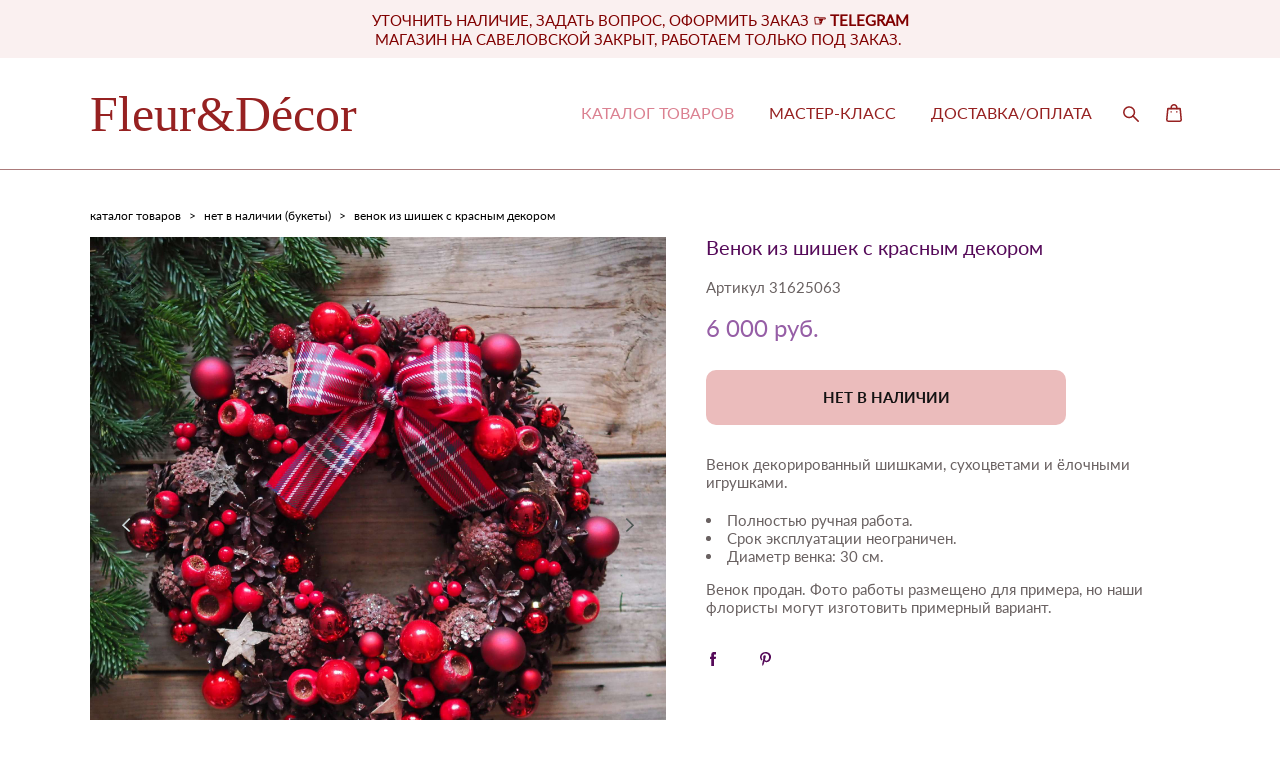

--- FILE ---
content_type: text/html; charset=UTF-8
request_url: https://lafleurdecor.ru/catalog-tovarov/venok-iz-shishek-s-krasnym-dekorom
body_size: 18909
content:
<!-- Vigbo-cms //cdn-st3.vigbo.com/u11902/14894/ gusto -->
<!DOCTYPE html>
<html lang="ru">
<head>
    <script>var _createCookie=function(e,o,t){var i,n="";t&&((i=new Date).setTime(i.getTime()+864e5*t),n="; expires="+i.toGMTString()),document.cookie=e+"="+o+n+"; path=/"};function getCookie(e){e=document.cookie.match(new RegExp("(?:^|; )"+e.replace(/([\.$?*|{}\(\)\[\]\\\/\+^])/g,"\\$1")+"=([^;]*)"));return e?decodeURIComponent(e[1]):void 0}"bot"==getCookie("_gphw_mode")&&_createCookie("_gphw_mode","humen",0);</script>
    <meta charset="utf-8">
<title>Рождественский венок из шишек</title>
<meta name="keywords" content="Венок из шишек, новогоодний венок из шишек, венок новогодний с шишками, lafleurdecor.ru" />
<meta name="description" content="Интернет-магазин цветов на Савеловской с доставкой по Москве от 2 часов. На сайте размещена большая коллекция новогоднего декора, заглядывай на сайт lafleurdecor.ru" />
    <meta property="og:title" content="Рождественский венок из шишек" />
    <meta property="og:description" content="Интернет-магазин цветов на Савеловской с доставкой по Москве от 2 часов. На сайте размещена большая коллекция новогоднего декора, заглядывай на сайт lafleurdecor.ru" />
    <meta property="og:url" content="https://lafleurdecor.ru/catalog-tovarov/venok-iz-shishek-s-krasnym-dekorom" />
    <meta property="og:type" content="website" />
        <meta property="og:image" content="//cdn-sh1.vigbo.com/shops/8721/products/20949878/images/3-6a9ff8d51ed4e56146bfc191a399faf6.JPG" />
        <meta property="og:image" content="//cdn-sh1.vigbo.com/shops/8721/products/20949878/images/3-ae2fe1cf06d53c32cfe020ef6c8d495c.JPG" />

<meta name="viewport" content="width=device-width, initial-scale=1">


	<link rel="shortcut icon" href="//cdn-st3.vigbo.com/u11902/14894/favicon.ico" type="image/x-icon" />

<!-- Blog RSS -->

<!-- Preset CSS -->
    <script>window.use_preset = false;</script>

<script>
    window.cdn_paths = {};
    window.cdn_paths.modules = '//cdn-s.vigbo.com/cms/kevin2/site/' + 'dev/scripts/site/';
    window.cdn_paths.site_scripts = '//cdn-s.vigbo.com/cms/kevin2/site/' + 'dev/scripts/';
</script>
    <link href="https://fonts.googleapis.com/css?family=Abel|Alegreya:400,400i,700,700i,800,800i,900,900i|Alex+Brush|Amatic+SC:400,700|Andika|Anonymous+Pro:400i,700i|Anton|Arimo:400,400i,700,700i|Arsenal:400,400i,700,700i|Asap:400,400i,500,500i,600,600i,700,700i|Bad+Script|Baumans|Bitter:100,100i,200,200i,300,300i,400i,500,500i,600,600i,700i,800,800i,900,900i|Brygada+1918:400,700,400i,700i|Cactus+Classical+Serif|Carlito:400,700,400i,700i|Chocolate+Classical+Sans|Comfortaa:300,400,500,600,700|Commissioner:100,200,300,400,500,600,700,800,900|Cormorant:300i,400i,500,500i,600,600i,700i|Cormorant+Garamond:300i,400i,500,500i,600,600i,700i|Cormorant+Infant:300i,400i,500,500i,600,600i,700i|Cousine:400,400i,700,700i|Crafty+Girls|Cuprum:400,400i,700,700i|Days+One|Dela+Gothic+One|Delius+Unicase:400,700|Didact+Gothic|Dosis|EB+Garamond:400i,500,500i,600,600i,700i,800,800i|Euphoria+Script|Exo|Exo+2:100,100i,200,200i,300i,400i,500,500i,600,600i,700i,800,800i,900,900i|Federo|Fira+Code:300,500,600|Fira+Sans:100,100i,200,200i,300i,400i,500,500i,600,600i,700i,800,800i,900,900i|Fira+Sans+Condensed:100,100i,200,200i,300i,400i,500,500i,600,600i,700i,800,800i,900,900i|Forum|Gentium+Book+Plus:400,700,400i,700i|Gentium+Plus:400,700,400i,700i|Geologica:100,200,300,400,500,600,700,800,900|Glegoo:400,700|Golos+Text:400,500,600,700,800,900|Gudea:400,400i,700|Handlee|IBM+Plex+Mono:100,100i,200,200i,300i,400i,500,500i,600,600i,700i|IBM+Plex+Sans:100,100i,200,200i,300i,400i,500,500i,600,600i,700i|IBM+Plex+Serif:100,100i,200,200i,300,300i,400,400i,500,500i,600,600i,700,700i|Inter:100,200,300,400,500,600,700,800,900|Inter+Tight:100,200,300,400,500,600,700,800,900,100i,200i,300i,400i,500i,600i,700i,800i,900i|Istok+Web:400,400i,700,700i|JetBrains+Mono:100,100i,200,200i,300,300i,400,400i,500,500i,600,600i,700,700i,800,800i|Jost:100,100i,200,200i,300,300i,400,400i,500,500i,600,600i,700,700i,800,800i,900,900i|Jura:400,300,500,600,700|Kelly+Slab|Kranky|Krona+One|Leckerli+One|Ledger|Liter|Lobster|Lora:400,400i,700,700i,500,500i,600,600i|Lunasima:400,700|Manrope:200,300,400,500,600,700,800|Marck+Script|Marko+One|Marmelad|Merienda+One|Merriweather:300i,400i,700i,900,900i|Moderustic:300,400,500,600,700,800|Montserrat:300i,400i,500,500i,600,600i,700i,800,800i,900,900i|Montserrat+Alternates:100,100i,200,200i,300,300i,400,400i,500,500i,600,600i,700,700i,800,800i,900,900i|Mulish:200,300,400,500,600,700,800,900,200i,300i,400i,500i,600i,700i,800i,900i|Neucha|Noticia+Text:400,400i,700,700i|Noto+Sans:400,400i,700,700i|Noto+Sans+Mono:100,200,300,400,500,600,700,800,900|Noto+Serif:400,400i,700,700i|Noto+Serif+Display:100,200,300,400,500,600,700,800,900,100i,200i,300i,400i,500i,600i,700i,800i,900i|Nova+Flat|Nova+Oval|Nova+Round|Nova+Slim|Nunito:400,200,200i,300,300i,400i,600,600i,700,700i,800,800i,900,900i|Old+Standard+TT:400i|Open+Sans:300i,400i,600,600i,700i,800,800i|Open+Sans+Condensed:300,300i,700|Oranienbaum|Original+Surfer|Oswald:200,500,600|Oxygen:300|Pacifico|Philosopher:400,400i,700,700i|Piazzolla:100,200,300,400,500,600,700,800,900,100i,200i,300i,400i,500i,600i,700i,800i,900i|Play:400,700|Playfair+Display:400,700,400i,500,500i,600,600i,700i,800,800i,900,900i|Playfair+Display+SC|Poiret+One|Press+Start+2P|Prosto+One|PT+Mono|PT+Sans:400i,700i|PT+Sans+Caption:400,700|PT+Sans+Narrow:400,700|PT+Serif:400i,700i|PT+Serif+Caption:400,400i|Quicksand|Raleway:100,100i,300i,400i,500,500i,600,600i,700i,800,800i,900,900i|Roboto:100,100i,300i,400i,500,500i,700i,900,900i|Roboto+Condensed:300i,400i,700i|Roboto+Mono:100,100i,200,200i,300,300i,400,400i,500,500i,600,600i,700,700i|Roboto+Slab:100,200,500,600,800,900|Rochester|Rokkitt:400,100,300,500,600,700,800,900|Rubik:300i,400i,500,500i,600,600i,700i,800,800i,900,900i|Ruslan+Display|Russo+One|Salsa|Satisfy|Scada:400,400i,700,700i|Snippet|Sofia|Source+Code+Pro:200,300,400,500,600,700,900|Source+Sans+Pro:200,300,400,600,700,900|Source+Serif+Pro:200,200i,300,300i,400,400i,600,600i,700,700i,900,900i|Spectral:200,200i,300,300i,400,400i,500,500i,600,600i,700,700i,800,800i|Stint+Ultra+Expanded|STIX+Two+Text:400,700,400i,700i|Syncopate|Tenor+Sans|Tinos:400,400i,700,700i|Trochut|Ubuntu:300i,400i,500,500i,700i|Ubuntu+Condensed|Ubuntu+Mono:400,400i,700,700i|Unbounded:200,300,400,500,600,700,800,900|Underdog|Unkempt:400,700|Voces|Wix+Madefor+Display:400,500,600,700,800|Wix+Madefor+Text:400,500,600,700,800,400i,500i,600i,700i,800i|Yeseva+One|Ysabeau:100,200,300,400,500,600,700,800,900,100i,200i,300i,400i,500i,600i,700i,800i,900i|Ysabeau+Infant:100,200,300,400,500,600,700,800,900,100i,200i,300i,400i,500i,600i,700i,800i,900i|Ysabeau+Office:100,200,300,400,500,600,700,800,900,100i,200i,300i,400i,500i,600i,700i,800i,900i|Ysabeau+SC:100,200,300,400,500,600,700,800,900|Zen+Old+Mincho&display=swap&subset=cyrillic" rel="stylesheet">
    <!-- Preconnect resource -->
    <link rel="preconnect" href="https://lafleurdecor.ru/">
    <link rel="preconnect" href="//cdn-s.vigbo.com/cms/kevin2/site/">
    <link rel="preconnect" href="//cdn-sh.vigbo.com">

    <!-- Preload JS -->
    <link rel="preload" as="script" href="//cdn-s.vigbo.com/cms/kevin2/site/dev/scripts/vendor/jquery-3.3.1.min.js?ver=TMEOSz">
    <link rel="preload" as="script" href="//cdn-s.vigbo.com/cms/kevin2/site/prod/js/site.js?ver=TMEOSz">

            <!-- React Preload JS -->
        <link rel="preload" as="script" href="//cdn-s.vigbo.com/cms/kevin2/site/prod/js/runtime-main.js?ver=TMEOSz">
        <link rel="preload" as="script" href="//cdn-s.vigbo.com/cms/kevin2/site/prod/js/main.chunk.js?ver=TMEOSz">
    
    <!-- CORE CSS -->
    
        <!-- SHOP CSS -->
    <link rel="preload" as="style" onload="this.onload=null;this.rel='stylesheet'" href="//cdn-sh.vigbo.com/vigbo-cms/styles/prod/build_shop_front.css?v=o4RpKw">
    <noscript>
        <link rel="stylesheet" type="text/css" href="//cdn-sh.vigbo.com/vigbo-cms/styles/prod/build_shop_front.css?v=o4RpKw">
    </noscript>
    
    <!-- SITE CSS -->
    <link rel="preload" as="style" onload="this.onload=null;this.rel='stylesheet'" href="//cdn-s.vigbo.com/cms/kevin2/site/prod/css/build_cms_front.css?v=o4RpKw">
    <noscript>
        <link rel="stylesheet" type="text/css" href="//cdn-s.vigbo.com/cms/kevin2/site/prod/css/build_cms_front.css?v=o4RpKw">
    </noscript>

        <!-- CUSTOM SHOP CSS -->
    <link rel="preload" as="style" onload="this.onload=null;this.rel='stylesheet'" href="https://lafleurdecor.ru/css/custom-shop.css?v=46.698">
    <noscript>
        <link rel="stylesheet" type="text/css" href="https://lafleurdecor.ru/css/custom-shop.css?v=46.698">
    </noscript>
    
        <!-- React styles -->
    <link rel="preload" as="style" onload="this.onload=null;this.rel='stylesheet'" href="//cdn-s.vigbo.com/cms/kevin2/site/prod/css/main.chunk.css?ver=TMEOSz">
    <noscript>
        <link rel="stylesheet" type="text/css" href="//cdn-s.vigbo.com/cms/kevin2/site/prod/css/main.chunk.css?ver=TMEOSz">
    </noscript>
    <!-- /React styles -->
    
    <!-- LIFE CHANGED CSS -->
            <link rel="preload" as="style" onload="this.onload=null;this.rel='stylesheet'" href="https://lafleurdecor.ru/css/custom.css?v=46.698">
        <noscript>
            <link rel="stylesheet" type="text/css" href="https://lafleurdecor.ru/css/custom.css?v=46.698">
        </noscript>
    
                        <style type="text/css">
                .adaptive-desktop .logo-text a,
                .adaptive-tablet .logo-text a{
                    letter-spacing: 0em;
                }
            </style>
            
                
    
    
    <meta name="yandex-verification" content="57cb5ff120e689e5" />
    <style>
    .adaptive-desktop .custom__content--max-width,
    .adaptive-desktop .md-infoline__wrap {
        max-width: 1100px;
    }
</style>
    <script src="//cdn-s.vigbo.com/cms/kevin2/site/dev/scripts/vendor/jquery-3.3.1.min.js?ver=TMEOSz"></script>

    </head>


	



    <body data-template="gusto" class="f__preset-box f__site f__2 loading locale_ru gusto mod--search-enable mod--text-logo mod--header-static mod--menu-action-on-scroll mod--menu-fixed-on-scroll mod--menu-effect-from-top mod--menu-align-content protect-images desktop mod--shop-page adaptive-desktop mod--horizontal-menu mod--infoline-enable bot-version js--loading-cascade mod--font-none-preset layout-logo-left--from-logo   " data-preview="">

            
    
                        <!-- Инфополоса -->
            <div id="md-infoline" class="md-infoline js--infoline  ">
                    <div class="md-infoline__cont f__3">
            <div class="md-infoline__wrap custom__content--max-width">
                                <div style="text-align: center;"><span style="font-family:Lato Regular;"><span style="font-size:15px;"><span style="line-height:0.6;"><span style="color:#800000;">УТОЧНИТЬ НАЛИЧИЕ, ЗАДАТЬ ВОПРОС, ОФОРМИТЬ ЗАКАЗ</span></span></span></span><strong><span style="font-family:Lato Regular;"><span style="font-size:15px;"><span style="line-height:0.6;"><span style="color:#800000;">&nbsp;</span><a href="https://lafleurdecor_ru" target="_blank"><span style="color:#800000;">☞&nbsp;</span></a><a href="https://t.me/lafleurdecor_ru"><span style="color:#800000;">TELEGRAM</span></a></span></span></span></strong><br />
<span style="font-family:Lato Regular;"><span style="font-size:15px;"><span style="line-height:0.6;"><span style="color:#800000;">МАГАЗИН НА САВЕЛОВСКОЙ ЗАКРЫТ, РАБОТАЕМ ТОЛЬКО ПОД ЗАКАЗ.&nbsp;</span></span></span></span></div>                            </div>
        </div>
    
</div>
    <div class="md-infoline-assets">
        <script>
            let infolineTypeTpl = 'tech'; /* Миграция и смена дизайна*/
			const infolineDBVersionTpl = "198";
            let infoscripeStorage = localStorage.getItem('infostripe');
            const infostripeData = JSON.parse(infoscripeStorage);
			let infolineinfolineFirstJSTpl = false;

            if(!infoscripeStorage || (infoscripeStorage && (infostripeData.version !== infolineDBVersionTpl))) {
                infolineinfolineFirstJSTpl = true;
                $('body').addClass('is--infoline-firstopen');
            }
        </script>
        <script>
			infolineTypeTpl = 'user'; /* Используется обычной полосой */
			const infolineCrossSettingTpl = "false";
        </script>
<style>
    .md-infoline__cont {
    padding-top: 10px;
    padding-bottom: 10px;
}
    .md-infoline {
        background: #faf0f0;
    }
.md-infoline__close svg path {
        fill: #000000;
    }
/* Цвет крестика не используется после задачи MAIN-3592
.md-infoline__close:hover svg path  {
        fill: ;
    }
*/
</style>
        </div>

                <div class="l-wrap js-wrap">

    <header class="l-header l-header-main js-header-main layout-logo-left--from-logo  ">
    <div class="l-header__wrapper custom__header-decorate-line custom__menu-bg-rgb custom__header-padding-y mod--show-menu-after-logo-load mod--effect-move-from-top">
        <div class="l-header__cont custom__content--max-width">

            <div class="l-header__row">

                <div class="l-header__col0 l-header__col l-header__mobile--box"><!-- mobile menu -->
                    <!-- basket icon for mobile -->
                                            <div class="md-menu__icons mod--right md-menu__li-l1">
                            <!-- Если есть поиск или корзина -->
    <div class="l-header__icons--box f__menu">
        &nbsp; <!-- для выравнивания по вертикали (дублирует размер шрифта) -->

        <div class="l-header__icons--wrap">
            <div class="js--iconBasketWrapper" >
                 <!-- если не только Поиск и есть Магазин -->
                    <!-- то выводим корзину -->
                    <div class="js--iconBasketView shop_page l-header__icon l-header__icon--cart" >
                        <a href='/catalog-tovarov/cart' class='shop-basket--box lnk-cart design_editor-icons' data-id='shop-cart-widget'>
                            <span class='shop-basket'>
                                                                    <!-- Basket 02 -->
                                  <svg xmlns="http://www.w3.org/2000/svg" viewBox="0 0 15.5 17.5"><path class="basket-svg-style basket-svg-edit-round" d="M5,4.48V3.42A2.69,2.69,0,0,1,7.75.75h0a2.69,2.69,0,0,1,2.72,2.67V4.48"/><path class="basket-svg-style basket-svg-edit-round" d="M13.23,16.75h-11A1.51,1.51,0,0,1,.75,15.26s0,0,0-.07l1-10.7h12l1,10.7a1.5,1.5,0,0,1-1.45,1.56Z"/><path class="basket-svg-style basket-svg-edit-round" d="M10.47,7.68h0"/><path class="basket-svg-style basket-svg-edit-round" d="M5,7.68H5"/></svg>

                                                            </span>
                            <span class='shop-cart-widget-amount'>
                                                            </span>
                        </a>
                    </div>
                
            </div>

                            <div class="l-header__icon l-header__icon--search">
                    <a class="searchform__svg js--open_searchform design_editor-icons">
                        <svg xmlns="http://www.w3.org/2000/svg" viewBox="0 0 15.5 17.5"><ellipse class="search-svg-style" cx="5.92" cy="8.01" rx="5.17" ry="5.13"/><line class="search-svg-style" x1="9.59" y1="11.64" x2="14.75" y2="16.75"/></svg>
                    </a>
                </div>
                    </div>

        <!-- Add separator -->
                <div class="md-menu__li-l1 menu-item md-menu__separator f__menu">
                     </div>
                <!-- -->
    </div>
                        </div>
                                    </div>

                <div class="l-header__col1 l-header__col l-header__logo--box mod--set-logo-max-width">
                    <div id='logoWrap' class='logo__wrap' data-lt="" >
                        
<div class="logo logo-text">
	<a href="https://lafleurdecor.ru/">
					Fleur&Décor			</a>

</div>
                    </div>
                </div>

                <div class="l-header__col2 l-header__col l-header__menu--box">

                    <nav class='md-menu' data-menu-type="origin">
                        			<ul class="menu md-menu__main js--menu__main is--level1 		 mod--menu_center"><li  id="854250" data-id="854250" class="md-menu__li-l1 menu-item js--menu__li-l1  active"><a class="md-menu__href-l1 is--link-level1 f__menu mod--href-l1__shop js--shop-categories-link  big-height5" data-name="КАТАЛОГ ТОВАРОВ" data-url="catalog-tovarov" href="https://lafleurdecor.ru/catalog-tovarov"  >КАТАЛОГ ТОВАРОВ</a></li><li class="md-menu__li-l1 menu-item md-menu__separator f__menu"></li><li  id="5406685" data-id="5406685" class="md-menu__li-l1 menu-item js--menu__li-l1  with-sub"><a class="md-menu__href-l1 js--menu-mobile-sildetoggle is--link-level1 f__menu   big-height5" href="https://lafleurdecor.ru/catalog-tovarov/sertifikat-na-master-klass"  >МАСТЕР-КЛАСС</a><div class="md-menu__wrap-l2 js--menu-submenu" id="sub-5406685" data-parent-id="5406685"><ul class="mod--submenu-center js--menu-submenu__ul mod--custom-scrollbar__not-mac"><li class="md-menu__li-l2 "><a class="md-menu__href-l2 f__sub-menu" href="https://lafleurdecor.ru/catalog-tovarov/sertifikat-na-master-klass" rel="ext noopener noreferrer" >Мастер-класс в подарок</a></li><li class="md-menu__li-l2 "><a class="md-menu__href-l2 f__sub-menu" href="https://lafleurdecor.ru/master-klassy"  >Индивидуальное обучение</a></li></ul></div></li><li class="md-menu__li-l1 menu-item md-menu__separator f__menu"></li><li  id="2055638" data-id="2055638" class="md-menu__li-l1 menu-item js--menu__li-l1 "><a class="md-menu__href-l1 is--link-level1 f__menu  big-height5" href="https://lafleurdecor.ru/dostavka-i-oplata"  >ДОСТАВКА/ОПЛАТА</a></li><li class="md-menu__li-l1 menu-item md-menu__separator f__menu"></li></ul><div class="md-menu-mobile__socials social-icons"><div class="social-icons-wrapper"></div></div>
                        <div class="js--menu-icons md-menu__icons md-menu__li-l1 md-menu__has-separator shop_page" >
                            <!-- Если есть поиск или корзина -->
    <div class="l-header__icons--box f__menu">
        &nbsp; <!-- для выравнивания по вертикали (дублирует размер шрифта) -->

        <div class="l-header__icons--wrap">
            <div class="js--iconBasketWrapper" >
                 <!-- если не только Поиск и есть Магазин -->
                    <!-- то выводим корзину -->
                    <div class="js--iconBasketView shop_page l-header__icon l-header__icon--cart" >
                        <a href='/catalog-tovarov/cart' class='shop-basket--box lnk-cart design_editor-icons' data-id='shop-cart-widget'>
                            <span class='shop-basket'>
                                                                    <!-- Basket 02 -->
                                  <svg xmlns="http://www.w3.org/2000/svg" viewBox="0 0 15.5 17.5"><path class="basket-svg-style basket-svg-edit-round" d="M5,4.48V3.42A2.69,2.69,0,0,1,7.75.75h0a2.69,2.69,0,0,1,2.72,2.67V4.48"/><path class="basket-svg-style basket-svg-edit-round" d="M13.23,16.75h-11A1.51,1.51,0,0,1,.75,15.26s0,0,0-.07l1-10.7h12l1,10.7a1.5,1.5,0,0,1-1.45,1.56Z"/><path class="basket-svg-style basket-svg-edit-round" d="M10.47,7.68h0"/><path class="basket-svg-style basket-svg-edit-round" d="M5,7.68H5"/></svg>

                                                            </span>
                            <span class='shop-cart-widget-amount'>
                                                            </span>
                        </a>
                    </div>
                
            </div>

                            <div class="l-header__icon l-header__icon--search">
                    <a class="searchform__svg js--open_searchform design_editor-icons">
                        <svg xmlns="http://www.w3.org/2000/svg" viewBox="0 0 15.5 17.5"><ellipse class="search-svg-style" cx="5.92" cy="8.01" rx="5.17" ry="5.13"/><line class="search-svg-style" x1="9.59" y1="11.64" x2="14.75" y2="16.75"/></svg>
                    </a>
                </div>
                    </div>

        <!-- Add separator -->
                <div class="md-menu__li-l1 menu-item md-menu__separator f__menu">
                     </div>
                <!-- -->
    </div>
                        </div>
                    </nav>
                </div>

                <div class="l-header__col3 l-header__col l-header__ham--box" data-count-pages="3">
    <div class="md-menu__hamburger js-mob-menu-open">
        <svg height="20px" xmlns="http://www.w3.org/2000/svg" viewBox="0 0 18 17.5"><line class="hamburger-svg-style" y1="1" x2="18" y2="1"/><line class="hamburger-svg-style" y1="7" x2="18" y2="7"/><line class="hamburger-svg-style" y1="13" x2="18" y2="13"/></svg>
    </div>
</div>

            </div>
        </div>
    </div>
</header>








        <!-- Mobile menu -->
        <!-- mobile menu -->
<div  data-menu-type="mobile" data-custom-scroll data-set-top="stay-in-window" class="custom__header-decorate-line mod--custom-scroll-hidden mod--custom-scroll-resize md-menu--mobile js--menu--mobile mod--set-top--stop-mobile">
    <div class="md-menu--mobile__cont js--menu-mobile__cont">
                <div class="md-menu__icons mod--right md-menu__li-l1 js--menu__li-l1">
            <!-- Если есть поиск или корзина -->
    <div class="l-header__icons--box f__menu">
        &nbsp; <!-- для выравнивания по вертикали (дублирует размер шрифта) -->

        <div class="l-header__icons--wrap">
            <div class="js--iconBasketWrapper" >
                 <!-- если не только Поиск и есть Магазин -->
                    <!-- то выводим корзину -->
                    <div class="js--iconBasketView shop_page l-header__icon l-header__icon--cart" >
                        <a href='/catalog-tovarov/cart' class='shop-basket--box lnk-cart design_editor-icons' data-id='shop-cart-widget'>
                            <span class='shop-basket'>
                                                                    <!-- Basket 02 -->
                                  <svg xmlns="http://www.w3.org/2000/svg" viewBox="0 0 15.5 17.5"><path class="basket-svg-style basket-svg-edit-round" d="M5,4.48V3.42A2.69,2.69,0,0,1,7.75.75h0a2.69,2.69,0,0,1,2.72,2.67V4.48"/><path class="basket-svg-style basket-svg-edit-round" d="M13.23,16.75h-11A1.51,1.51,0,0,1,.75,15.26s0,0,0-.07l1-10.7h12l1,10.7a1.5,1.5,0,0,1-1.45,1.56Z"/><path class="basket-svg-style basket-svg-edit-round" d="M10.47,7.68h0"/><path class="basket-svg-style basket-svg-edit-round" d="M5,7.68H5"/></svg>

                                                            </span>
                            <span class='shop-cart-widget-amount'>
                                                            </span>
                        </a>
                    </div>
                
            </div>

                            <div class="l-header__icon l-header__icon--search">
                    <a class="searchform__svg js--open_searchform design_editor-icons">
                        <svg xmlns="http://www.w3.org/2000/svg" viewBox="0 0 15.5 17.5"><ellipse class="search-svg-style" cx="5.92" cy="8.01" rx="5.17" ry="5.13"/><line class="search-svg-style" x1="9.59" y1="11.64" x2="14.75" y2="16.75"/></svg>
                    </a>
                </div>
                    </div>

        <!-- Add separator -->
                <div class="md-menu__li-l1 menu-item md-menu__separator f__menu">
                     </div>
                <!-- -->
    </div>
        </div>
        
        			<ul class="menu md-menu__main js--menu__main is--level1 		 mod--menu_center"><li  id="854250" data-id="854250" class="md-menu__li-l1 menu-item js--menu__li-l1  active"><a class="md-menu__href-l1 is--link-level1 f__menu mod--href-l1__shop js--shop-categories-link  big-height5" data-name="КАТАЛОГ ТОВАРОВ" data-url="catalog-tovarov" href="https://lafleurdecor.ru/catalog-tovarov"  >КАТАЛОГ ТОВАРОВ</a></li><li  id="5406685" data-id="5406685" class="md-menu__li-l1 menu-item js--menu__li-l1  with-sub"><a class="md-menu__href-l1 js--menu-mobile-sildetoggle is--link-level1 f__menu   big-height5" href="https://lafleurdecor.ru/catalog-tovarov/sertifikat-na-master-klass"  >МАСТЕР-КЛАСС</a><div class="md-menu__wrap-l2 js--menu-submenu" id="sub-5406685" data-parent-id="5406685"><ul class="mod--submenu-center js--menu-submenu__ul mod--custom-scrollbar__not-mac"><li class="md-menu__li-l2 "><a class="md-menu__href-l2 f__sub-menu" href="https://lafleurdecor.ru/catalog-tovarov/sertifikat-na-master-klass" rel="ext noopener noreferrer" >Мастер-класс в подарок</a></li><li class="md-menu__li-l2 "><a class="md-menu__href-l2 f__sub-menu" href="https://lafleurdecor.ru/master-klassy"  >Индивидуальное обучение</a></li></ul></div></li><li  id="2055638" data-id="2055638" class="md-menu__li-l1 menu-item js--menu__li-l1 "><a class="md-menu__href-l1 is--link-level1 f__menu  big-height5" href="https://lafleurdecor.ru/dostavka-i-oplata"  >ДОСТАВКА/ОПЛАТА</a></li></ul><div class="md-menu-mobile__socials social-icons"><div class="social-icons-wrapper"></div></div>
        <span class="js-close-mobile-menu close-mobile-menu">
        <!--<svg width="20px" height="20px"  xmlns="http://www.w3.org/2000/svg" viewBox="0 0 14.39 17.5"><line class="close-menu-burger" x1="0.53" y1="2.04" x2="13.86" y2="15.37"/><line class="close-menu-burger" x1="0.53" y1="15.37" x2="13.86" y2="2.04"/></svg>-->
            <svg xmlns="http://www.w3.org/2000/svg" width="18" height="18" viewBox="0 0 18 18"><path class="close-menu-burger" fill="none" fill-rule="evenodd" stroke="#fff" stroke-linecap="round" stroke-linejoin="round" stroke-width="1.5" d="M9 9.5l8-8-8 8-8-8 8 8zm0 0l8 8-8-8-8 8 8-8z"/></svg>
        </span>
    </div>
</div>

        <!-- Blog Slider -->
        
        <!-- CONTENT -->
        <div class="l-content l-content--main  desktop ">
            <section class="l-content--box l-content--box-shop js--box-shop shopProductPage" data-hash="shop" data-structure="">
    <div class="container custom__content--max-width">
        <div class="page shop-product autotest--shop-product ">

            <div class="schop-content-wrapper js-shop-content-wrapper ">
                    <!-- +Breadcrumbs -->
            <nav class="shop-bread-crumbs autotest--shop-bread-crumbs f__s_crumbs f__3 de--shop-breadcrumbs__font-family">
                <a href="https://lafleurdecor.ru/catalog-tovarov" class="de--shop-breadcrumbs__font-family">каталог товаров</a>
                <span class="shop-separator">&GT;</span>

                
                                <a href="https://lafleurdecor.ru/catalog-tovarov/net-v-nalichii-bukety" class="de--shop-breadcrumbs__font-family">нет в наличии (букеты)</a>
                <span class="shop-separator">&GT;</span>
                
                <span>венок из шишек с красным декором</span>
            </nav>
            <!-- -Breadcrumbs -->
        
        
<div class="product-gallery layout-square">

    <!-- +Product image slider -->
    <div class="product-gallery__mobile js--product-parent-block js--product-gallery__mobile
        mod--arrows mod--arrows__light        mod--pager ">
                    <div class="product-gallery__slider js--product-gallery__slider product-main-image" data-count-image="2">
                                <div class="product-gallery__slider-item product-image js--product-gallery__item" data-index="0">
                                        <img                             fetchpriority="high"
                                                data-number="0"
                         src="[data-uri]%3D%3D" alt="рождественский венок с шишками и красными декоративными элементами"
                         class="loading copy-protect active"
                         data-index="0"
                         data-id="55560092"
                         data-base-path="//cdn-sh1.vigbo.com/shops/8721/products/20949878/images/"
                         data-file-name="6a9ff8d51ed4e56146bfc191a399faf6.JPG"
                         data-sizes='{"2":{"width":1024,"height":1024},"3":{"width":2048,"height":2048},"500":{"width":512,"height":512}}'
                    data-version="1"
                    data-width="1024"
                    data-height="1024" />
                </div>
                                <div class="product-gallery__slider-item product-image js--product-gallery__item" data-index="1">
                                        <img                             loading="lazy"
                            decoding="async"
                                                data-number="1"
                         src="[data-uri]%3D%3D" alt="Венок из шишек с красным декором"
                         class="loading copy-protect "
                         data-index="1"
                         data-id="55560156"
                         data-base-path="//cdn-sh1.vigbo.com/shops/8721/products/20949878/images/"
                         data-file-name="ae2fe1cf06d53c32cfe020ef6c8d495c.JPG"
                         data-sizes='{"2":{"width":1024,"height":1024},"3":{"width":2048,"height":2048},"500":{"width":512,"height":512}}'
                    data-version=""
                    data-width="1024"
                    data-height="1024" />
                </div>
                            </div>

            <div class="js--product-images product-images clearfix ">
                                <div class="product-image-cell js--product-gallery__item active" data-index="0">
                    <a href="#" class="product-image">
                                                <img                                 fetchpriority="high"
                                                        data-number="0"
                             src="" alt="рождественский венок с шишками и красными декоративными элементами" class="loading copy-protect"
                             data-index="0"
                             data-id="55560092"
                             data-sizes='{"2":{"width":1024,"height":1024},"3":{"width":2048,"height":2048},"500":{"width":512,"height":512}}'
                        data-base-path="//cdn-sh1.vigbo.com/shops/8721/products/20949878/images/"
                        data-file-name="6a9ff8d51ed4e56146bfc191a399faf6.JPG"
                        data-version="1"
                        data-width="1024"
                        data-height="1024" />
                    </a>
                </div>
                                <div class="product-image-cell js--product-gallery__item " data-index="1">
                    <a href="#" class="product-image">
                                                <img                                 loading="lazy"
                                decoding="async"
                                                        data-number="1"
                             src="" alt="Венок из шишек с красным декором" class="loading copy-protect"
                             data-index="1"
                             data-id="55560156"
                             data-sizes='{"2":{"width":1024,"height":1024},"3":{"width":2048,"height":2048},"500":{"width":512,"height":512}}'
                        data-base-path="//cdn-sh1.vigbo.com/shops/8721/products/20949878/images/"
                        data-file-name="ae2fe1cf06d53c32cfe020ef6c8d495c.JPG"
                        data-version=""
                        data-width="1024"
                        data-height="1024" />
                    </a>
                </div>
                            </div>

            </div>
    <!-- -Product image slider -->

</div>

<div class="shop-fsbox">


		<div class="control close">
			<a class="fsbox__nav fsbox__close" id="fsboxClose" href="#">
				<svg class="fsbox__close-ico" xmlns="http://www.w3.org/2000/svg" width="18" height="18" viewBox="0 0 18 18">
					<path class="close-menu-burger de--main__text-default-color--stroke" fill="none" fill-rule="evenodd" stroke="#fff" stroke-linecap="round" stroke-linejoin="round" stroke-width="1.5" d="M9 9.5l8-8-8 8-8-8 8 8zm0 0l8 8-8-8-8 8 8-8z"></path>
				</svg>
			</a>
		</div>
		<div class="control prev">
			<a class="fsbox__nav" id="fsboxPrev" href="#">
				<svg xmlns="http://www.w3.org/2000/svg" width="14" height="14" viewBox="0 0 16 27"
					 style="overflow: hidden; position: relative;">
					<path class="de--main__text-default-color" stroke="none"
						  d="M140.206,1140.93L152,1151.86l-2.133,2.13L136,1141.13l0.137-.13-0.131-.14L149.869,1127l2.132,2.13Z"
						  transform="translate(-136 -1127)"></path>
				</svg>

			</a>
		</div>
		<div class="control next">
			<a class="fsbox__nav" id="fsboxNext" href="#">
				<svg xmlns="http://www.w3.org/2000/svg" width="14" height="14" viewBox="0 0 16 27"
					 style="overflow: hidden; position: relative;">
					<path class="de--main__text-default-color" stroke="none"
						  d="M2815,1141.13l-13.86,12.86-2.13-2.13,11.78-10.93-11.79-11.8,2.13-2.13,13.86,13.86-0.13.14Z"
						  transform="translate(-2799 -1127)"></path>
				</svg>
			</a>
		</div>

		<div class="spinner-container">
			<div class="spinner">
                <svg class="md-preloader" viewBox="0 0 66 66" xmlns="http://www.w3.org/2000/svg"><circle class="path" fill="none" stroke-width="4" stroke-linecap="round" cx="33" cy="33" r="30"></circle></svg>
            </div>
		</div>

		<div class="shop-slides">
                            <div class="shop-slide__block js--shop-slide__block">
                    <img src="data:image/gif,"
                         alt="рождественский венок с шишками и красными декоративными элементами"
                         class="loading js--copy-protect shop-slide js--shop-slide"
                         style="display: none; opacity: 0"
                        data-id="55560092"
                        data-base-path="//cdn-sh1.vigbo.com/shops/8721/products/20949878/images/"
                        data-file-name="6a9ff8d51ed4e56146bfc191a399faf6.JPG"
                        data-version="1"
                        data-sizes='{"2":{"width":1024,"height":1024},"3":{"width":2048,"height":2048},"500":{"width":512,"height":512}}'
                        data-width="1024"
                        data-height="1024" />
                </div>
                            <div class="shop-slide__block js--shop-slide__block">
                    <img src="data:image/gif,"
                         alt="Венок из шишек с красным декором"
                         class="loading js--copy-protect shop-slide js--shop-slide"
                         style="display: none; opacity: 0"
                        data-id="55560156"
                        data-base-path="//cdn-sh1.vigbo.com/shops/8721/products/20949878/images/"
                        data-file-name="ae2fe1cf06d53c32cfe020ef6c8d495c.JPG"
                        data-version=""
                        data-sizes='{"2":{"width":1024,"height":1024},"3":{"width":2048,"height":2048},"500":{"width":512,"height":512}}'
                        data-width="1024"
                        data-height="1024" />
                </div>
            		</div>


</div>

<script type="text/json" id="images-sizes">
	{"2":{"width":1024,"height":0},"3":{"width":2048,"height":0},"500":{"width":512,"height":0}}</script>

        <!-- +Description product -->
        <article class="description js-description "">
            <h1 class="name f__s_product f__h2 f__mt-0 f__mb-0 stop-css">Венок из шишек с красным декором</h1>

                        <!-- +Vendor code -->
            <div class="shop-product__vendor-code js--shop-product__vendor-code f__3">
                                    Артикул                                            31625063                                                </div>
            <!-- -Vendor code -->
            
                            <!-- +Price product -->
                <div class="price autotest--price">
                    <span class="product-price-min autotest--product-price-min f__2 f__s_price f__2 ">6 000 pуб.</span><div class="product-price "></div>                </div>
                <!-- -Price product -->
            
            <!-- +Aside product -->
            <div class="shop-product__aside">

                                    <!-- +Product params form -->
                    <div id="product-params-form" class="product-params" data-cssvariables-styling="true">

                        <div class="form-settings"
                            data-field-type="ellipse"
                            data-border-type="ellipse"
                            data-placeholder-type="hide"
                            data-field-between-distance="10"
                            data-field-bg-color="rgba(245, 233, 233, 1)"
                            data-field-border-color="rgba(204, 204, 204, 1)"
                            data-field-border-width="1"
                            data-field-focus-text-color="rgba(0, 0, 0, 1)"
                            data-field-text-style="regular"
                            data-field-font="Lato Light"
                            data-field-font-size="15"
                            data-field-letter-spacing="0"
                            data-field-text-color="rgba(26, 23, 23, 1)"
                            data-field-without-text-color="#6e6e6e"
                            data-button-type="ellipse-btn"
                            data-button-distance-to-form="10"
                            data-button-align="center"
                            data-button-color="rgba(235, 188, 188, 1)"
                            data-button-hover-color="rgba(255, 245, 245, 1)"
                            data-button-border-color="#e3e3e3"
                            data-button-border-width="0"
                            data-button-hover-border-color="#e3e3e3"
                            data-button-hover-border-width="0"
                            data-button-text-color="#141313"
                            data-button-hover-text-color="#141313"
                            data-button-font="Lato Bold"
                            data-button-font-size="15"
                            data-button-text-style="regular"
                            data-button-letter-spacing="0"
                            data-button-paddings="20"
                            data-button-fullwidth="n"
                        ></div>

                                                            <div id="skuerr" class="error f__3" data-prefix="Выберите"></div>
                        <div class="form__field-box form__btn-box js--form__btn-box ">
                                                                                            <a href="#" class="button product__add-cart form__btn form__btn_disabled autotest--addtocart" id="skuadd">
                                        <span class="form__btn_cont f__h4-padding f__h4-margin f__h4">
                                            Нет в наличии                                    </a>
                                                                <input type="hidden" id="skuval" data-type="empty" value="31625063"/>
                                                    </div>
                    </div>
                    <!-- -Product params form -->
                
                <!-- +Text product -->
                <div class="text f__2">
                        <p class="f__2">Венок декорированный шишками, сухоцветами и ёлочными игрушками.&nbsp;</p>

<ul>
	<li class="f__2">Полностью ручная работа.</li>
	<li class="f__2">Срок эксплуатации неограничен.&nbsp;</li>
	<li class="f__2">Диаметр венка: 30 см.</li>
</ul>

<div class="f__2">Венок продан. Фото работы размещено для примера, но наши флористы могут изготовить примерный вариант.</div>
                        <!-- +Text decoration -->
                                                <!-- -Text decoration -->
                    </div>
                <!-- -Text product -->

            </div>
            <!-- -Aside product -->
                            <!-- + Share btn -->
                <!-- +Social buttons -->
<div class="social-box clearfix">
            <!-- +FaceBook Share -->
        <div class="facebook">
            <!--<div id="fb-root"></div>
                <script>(function(d, s, id) {
                        var js, fjs = d.getElementsByTagName(s)[0];
                        if (d.getElementById(id)) return;
                        js = d.createElement(s); js.id = id;
                        js.src = "//connect.facebook.net/ru_RU/all.js#xfbml=1";
                        fjs.parentNode.insertBefore(js, fjs);
                }(document, 'script', 'facebook-jssdk'));
                </script>

                <div class="fb-like"
                        data-href="https://lafleurdecor.ru/catalog-tovarov/venok-iz-shishek-s-krasnym-dekorom"
                        data-width="78"
                        data-layout="button"
                        data-show-faces="false"
                        data-send="false">
                </div>-->
        </div>
        <!-- -FaceBook Share -->
                <!-- +VK Share -->
        <div class="vkontakte"></div><script id="vkScript"></script>
        <!-- -VK Share -->
                <!-- +Pin It -->
        <script type="text/javascript" src="//assets.pinterest.com/js/pinit.js"></script>
        <div class="printerest"></div>
        <!-- -Pin It -->
    
    
</div>
<!-- -Social buttons -->
<script type="text/json" data-shop-action="socialicons">
    {"name":"\u0412\u0435\u043d\u043e\u043a \u0438\u0437 \u0448\u0438\u0448\u0435\u043a \u0441 \u043a\u0440\u0430\u0441\u043d\u044b\u043c \u0434\u0435\u043a\u043e\u0440\u043e\u043c","facebook":1,"vktext":"\u041c\u043d\u0435 \u043d\u0440\u0430\u0432\u0438\u0442\u0441\u044f","vk":1,"pinterest":1}</script>                <!-- - Share btn -->
                    </article>
        <!-- -Description product -->
    </div>
    <div class="additional_product_info text f__3"></div>
    <div class="clearfix"></div>

    
            <style>
    .shop-static-grid .static-grid-item .static-grid-cell {margin: 0 0 10px 10px}    </style>

    <!-- +Bind products -->
    <div class="shop-products bind_products">
        <article class="description bind_product">
            <!-- <div class="cart-panel"></div> -->
            <h3 class="name bind_product f__s_product f__h3 f__mt-0 f__mb-0 stop-css">САМЫЕ ПОПУЛЯРНЫЕ ТОВАРЫ СЕГОДНЯ:</h3>
        </article>
        <div  id="position-correct" class="shop-static-grid product-meta-bottom-center product-note-bottom products-list" data-grid-image-rate="1" data-grid-image-col="6" data-grid-item-margin="10" data-grid-image-position="outer">
                            <div class="static-grid-item">
                    <div class="static-grid-cell">
                        <a href="https://lafleurdecor.ru/catalog-tovarov/otkrytka-novogodnij-grammofon" class="product">
                        <div class="image " data-width="1024" data-height="1024">
                            <span class="spinner"></span>
                            <img class="copy-protect" data-src="//cdn-sh1.vigbo.com/shops/8721/products/20869513/images/2-8fa88374da2db5127f68bfb6f1fc4b4e.JPG?version=1"  alt="Открытка &quot;Новогодний граммофон&quot;" border="0" data-width="1024" data-height="1024"  />

                                                                                            <div class="cart-btn-container">
                                    <div class="cell bind-product">
                                        <div class="middle">
                                            <div class="shop-add-to-cart__catalog-btn js-shop-add-to-cart__catalog-btn " data-sku="31430577" data-shop-url="https://lafleurdecor.ru/catalog-tovarov"
                                                 data-action=""
                                                 data-bg-color=""
                                                 data-bg-color-hover="">
                                                <!-- is basket icon -->
    <svg xmlns="http://www.w3.org/2000/svg" width="36" height="36" viewBox="0 0 36 36">
        <path d="M20.4 23.6L19 25v-8c0-.5-.4-1-1-1-.5 0-1 .4-1 1v7.9l-1.3-1.3c-.4-.4-1-.4-1.4 0-.4.4-.4 1 0 1.4l3 3c.4.4 1 .4 1.4 0l3.1-3c.4-.4.4-1 0-1.4-.4-.4-1-.4-1.4 0z"/>
        <path d="M29 9h-5V8c0-3.3-2.7-6-6-6s-6 2.7-6 6v1H7c-.5 0-1 .4-1 .9L4 30.1v.1C4 32.3 5.7 34 7.8 34h20.4c2.1-.1 3.7-1.9 3.6-4L30 9.9c0-.5-.5-.9-1-.9zM13.9 8c0-2.2 1.8-3.9 4-4 2.2 0 4 1.7 4.1 4v1h-8V8zm14.3 24H7.8c-1 0-1.8-.8-1.8-1.8L7.8 11h20.3l1.8 19.1c0 1-.7 1.8-1.7 1.9z"/>
    </svg>
                                            </div>
                                        </div>
                                    </div>
                                </div>
                                                            
                                                     </div>

                                                <div class="description f__s_base f__2">
                            <div class="cell bind-product">
                            <!--<div class="cell bind-product">-->
                                <div class="middle">

                                    <div class="product-name">
                                        Открытка "Новогодний граммофон"                                    </div>

                                                                        <div class="product-price">
                                                                                <span class="product-price-min autotest--product-price-min f__2  ">250 pуб.</span><div class="product-price "></div>                                    </div>
                                    
                                </div>
                            </div>
                        </div>
                                                </a>
                    </div>
                </div>
                                <div class="static-grid-item">
                    <div class="static-grid-cell">
                        <a href="https://lafleurdecor.ru/catalog-tovarov/chaj-energija-tajgi" class="product">
                        <div class="image " data-width="1024" data-height="1365">
                            <span class="spinner"></span>
                            <img class="copy-protect" data-src="//cdn-sh1.vigbo.com/shops/8721/products/21620861/images/2-07101cb6cffed910558e33970b99b909.jpeg"  alt="Чай &quot;Энергия тайги&quot;" border="0" data-width="1024" data-height="1365"  />

                                                                                        
                                                     </div>

                                                <div class="description f__s_base f__2">
                            <div class="cell bind-product">
                            <!--<div class="cell bind-product">-->
                                <div class="middle">

                                    <div class="product-name">
                                        Чай "Энергия тайги"                                    </div>

                                                                        <div class="product-price">
                                                                                <span class="product-price-min autotest--product-price-min f__2  ">500 pуб.</span><div class="product-price ">Нет в наличии</div>                                    </div>
                                    
                                </div>
                            </div>
                        </div>
                                                </a>
                    </div>
                </div>
                                <div class="static-grid-item">
                    <div class="static-grid-cell">
                        <a href="https://lafleurdecor.ru/catalog-tovarov/otkrytka-s-novym-godom-i-rozhdestvom" class="product">
                        <div class="image " data-width="768" data-height="1024">
                            <span class="spinner"></span>
                            <img class="copy-protect" data-src="//cdn-sh1.vigbo.com/shops/8721/products/22232864/images/2-22b0dc5193a83f2a9b54022f63736327.jpeg?version=1"  alt="Открытка с Новым Годом и Рождеством" border="0" data-width="768" data-height="1024"  />

                                                                                            <div class="cart-btn-container">
                                    <div class="cell bind-product">
                                        <div class="middle">
                                            <div class="shop-add-to-cart__catalog-btn js-shop-add-to-cart__catalog-btn " data-sku="35405992" data-shop-url="https://lafleurdecor.ru/catalog-tovarov"
                                                 data-action=""
                                                 data-bg-color=""
                                                 data-bg-color-hover="">
                                                <!-- is basket icon -->
    <svg xmlns="http://www.w3.org/2000/svg" width="36" height="36" viewBox="0 0 36 36">
        <path d="M20.4 23.6L19 25v-8c0-.5-.4-1-1-1-.5 0-1 .4-1 1v7.9l-1.3-1.3c-.4-.4-1-.4-1.4 0-.4.4-.4 1 0 1.4l3 3c.4.4 1 .4 1.4 0l3.1-3c.4-.4.4-1 0-1.4-.4-.4-1-.4-1.4 0z"/>
        <path d="M29 9h-5V8c0-3.3-2.7-6-6-6s-6 2.7-6 6v1H7c-.5 0-1 .4-1 .9L4 30.1v.1C4 32.3 5.7 34 7.8 34h20.4c2.1-.1 3.7-1.9 3.6-4L30 9.9c0-.5-.5-.9-1-.9zM13.9 8c0-2.2 1.8-3.9 4-4 2.2 0 4 1.7 4.1 4v1h-8V8zm14.3 24H7.8c-1 0-1.8-.8-1.8-1.8L7.8 11h20.3l1.8 19.1c0 1-.7 1.8-1.7 1.9z"/>
    </svg>
                                            </div>
                                        </div>
                                    </div>
                                </div>
                                                            
                                                     </div>

                                                <div class="description f__s_base f__2">
                            <div class="cell bind-product">
                            <!--<div class="cell bind-product">-->
                                <div class="middle">

                                    <div class="product-name">
                                        Открытка с Новым годом и Рождеством                                    </div>

                                                                        <div class="product-price">
                                                                                <span class="product-price-min autotest--product-price-min f__2  ">250 pуб.</span><div class="product-price "></div>                                    </div>
                                    
                                </div>
                            </div>
                        </div>
                                                </a>
                    </div>
                </div>
                                <div class="static-grid-item">
                    <div class="static-grid-cell">
                        <a href="https://lafleurdecor.ru/catalog-tovarov/otkrytka-volshebnaja-noch-schelkunchik" class="product">
                        <div class="image " data-width="768" data-height="1024">
                            <span class="spinner"></span>
                            <img class="copy-protect" data-src="//cdn-sh1.vigbo.com/shops/8721/products/22232874/images/2-c16860fe3d9f2a7de4c2a909cc378fef.jpeg?version=1"  alt="Открытка щелкунчик" border="0" data-width="768" data-height="1024"  />

                                                                                            <div class="cart-btn-container">
                                    <div class="cell bind-product">
                                        <div class="middle">
                                            <div class="shop-add-to-cart__catalog-btn js-shop-add-to-cart__catalog-btn " data-sku="35406002" data-shop-url="https://lafleurdecor.ru/catalog-tovarov"
                                                 data-action=""
                                                 data-bg-color=""
                                                 data-bg-color-hover="">
                                                <!-- is basket icon -->
    <svg xmlns="http://www.w3.org/2000/svg" width="36" height="36" viewBox="0 0 36 36">
        <path d="M20.4 23.6L19 25v-8c0-.5-.4-1-1-1-.5 0-1 .4-1 1v7.9l-1.3-1.3c-.4-.4-1-.4-1.4 0-.4.4-.4 1 0 1.4l3 3c.4.4 1 .4 1.4 0l3.1-3c.4-.4.4-1 0-1.4-.4-.4-1-.4-1.4 0z"/>
        <path d="M29 9h-5V8c0-3.3-2.7-6-6-6s-6 2.7-6 6v1H7c-.5 0-1 .4-1 .9L4 30.1v.1C4 32.3 5.7 34 7.8 34h20.4c2.1-.1 3.7-1.9 3.6-4L30 9.9c0-.5-.5-.9-1-.9zM13.9 8c0-2.2 1.8-3.9 4-4 2.2 0 4 1.7 4.1 4v1h-8V8zm14.3 24H7.8c-1 0-1.8-.8-1.8-1.8L7.8 11h20.3l1.8 19.1c0 1-.7 1.8-1.7 1.9z"/>
    </svg>
                                            </div>
                                        </div>
                                    </div>
                                </div>
                                                            
                                                     </div>

                                                <div class="description f__s_base f__2">
                            <div class="cell bind-product">
                            <!--<div class="cell bind-product">-->
                                <div class="middle">

                                    <div class="product-name">
                                        Открытка " Волшебная ночь" щелкунчик                                    </div>

                                                                        <div class="product-price">
                                                                                <span class="product-price-min autotest--product-price-min f__2  ">250 pуб.</span><div class="product-price "></div>                                    </div>
                                    
                                </div>
                            </div>
                        </div>
                                                </a>
                    </div>
                </div>
                                <div class="static-grid-item">
                    <div class="static-grid-cell">
                        <a href="https://lafleurdecor.ru/catalog-tovarov/birka-dlja-ukrashenija-podarka-ili-paketa-tepla-i-uyuta" class="product">
                        <div class="image " data-width="768" data-height="1024">
                            <span class="spinner"></span>
                            <img class="copy-protect" data-src="//cdn-sh1.vigbo.com/shops/8721/products/22233006/images/2-0ea5c16d647b0a75ccfd0fda1eda4ff0.jpeg?version=1"  alt="Бирка для подарков тепла и уюта" border="0" data-width="768" data-height="1024"  />

                                                                                            <div class="cart-btn-container">
                                    <div class="cell bind-product">
                                        <div class="middle">
                                            <div class="shop-add-to-cart__catalog-btn js-shop-add-to-cart__catalog-btn " data-sku="35406239" data-shop-url="https://lafleurdecor.ru/catalog-tovarov"
                                                 data-action=""
                                                 data-bg-color=""
                                                 data-bg-color-hover="">
                                                <!-- is basket icon -->
    <svg xmlns="http://www.w3.org/2000/svg" width="36" height="36" viewBox="0 0 36 36">
        <path d="M20.4 23.6L19 25v-8c0-.5-.4-1-1-1-.5 0-1 .4-1 1v7.9l-1.3-1.3c-.4-.4-1-.4-1.4 0-.4.4-.4 1 0 1.4l3 3c.4.4 1 .4 1.4 0l3.1-3c.4-.4.4-1 0-1.4-.4-.4-1-.4-1.4 0z"/>
        <path d="M29 9h-5V8c0-3.3-2.7-6-6-6s-6 2.7-6 6v1H7c-.5 0-1 .4-1 .9L4 30.1v.1C4 32.3 5.7 34 7.8 34h20.4c2.1-.1 3.7-1.9 3.6-4L30 9.9c0-.5-.5-.9-1-.9zM13.9 8c0-2.2 1.8-3.9 4-4 2.2 0 4 1.7 4.1 4v1h-8V8zm14.3 24H7.8c-1 0-1.8-.8-1.8-1.8L7.8 11h20.3l1.8 19.1c0 1-.7 1.8-1.7 1.9z"/>
    </svg>
                                            </div>
                                        </div>
                                    </div>
                                </div>
                                                            
                                                     </div>

                                                <div class="description f__s_base f__2">
                            <div class="cell bind-product">
                            <!--<div class="cell bind-product">-->
                                <div class="middle">

                                    <div class="product-name">
                                        Бирка для украшения подарка или пакета "Тепла и уюта"                                    </div>

                                                                        <div class="product-price">
                                                                                <span class="product-price-min autotest--product-price-min f__2  ">100 pуб.</span><div class="product-price "></div>                                    </div>
                                    
                                </div>
                            </div>
                        </div>
                                                </a>
                    </div>
                </div>
                                <div class="static-grid-item">
                    <div class="static-grid-cell">
                        <a href="https://lafleurdecor.ru/catalog-tovarov/birka-schastlivogo-goda" class="product">
                        <div class="image " data-width="1024" data-height="1010">
                            <span class="spinner"></span>
                            <img class="copy-protect" data-src="//cdn-sh1.vigbo.com/shops/8721/products/22233051/images/2-46aedaf7d5a1cb95fb6f897513762d01.png?version=2"  alt="Бирка для подарка Счастливого Года" border="0" data-width="1024" data-height="1010"  />

                                                                                            <div class="cart-btn-container">
                                    <div class="cell bind-product">
                                        <div class="middle">
                                            <div class="shop-add-to-cart__catalog-btn js-shop-add-to-cart__catalog-btn " data-sku="35406422" data-shop-url="https://lafleurdecor.ru/catalog-tovarov"
                                                 data-action=""
                                                 data-bg-color=""
                                                 data-bg-color-hover="">
                                                <!-- is basket icon -->
    <svg xmlns="http://www.w3.org/2000/svg" width="36" height="36" viewBox="0 0 36 36">
        <path d="M20.4 23.6L19 25v-8c0-.5-.4-1-1-1-.5 0-1 .4-1 1v7.9l-1.3-1.3c-.4-.4-1-.4-1.4 0-.4.4-.4 1 0 1.4l3 3c.4.4 1 .4 1.4 0l3.1-3c.4-.4.4-1 0-1.4-.4-.4-1-.4-1.4 0z"/>
        <path d="M29 9h-5V8c0-3.3-2.7-6-6-6s-6 2.7-6 6v1H7c-.5 0-1 .4-1 .9L4 30.1v.1C4 32.3 5.7 34 7.8 34h20.4c2.1-.1 3.7-1.9 3.6-4L30 9.9c0-.5-.5-.9-1-.9zM13.9 8c0-2.2 1.8-3.9 4-4 2.2 0 4 1.7 4.1 4v1h-8V8zm14.3 24H7.8c-1 0-1.8-.8-1.8-1.8L7.8 11h20.3l1.8 19.1c0 1-.7 1.8-1.7 1.9z"/>
    </svg>
                                            </div>
                                        </div>
                                    </div>
                                </div>
                                                            
                                                     </div>

                                                <div class="description f__s_base f__2">
                            <div class="cell bind-product">
                            <!--<div class="cell bind-product">-->
                                <div class="middle">

                                    <div class="product-name">
                                        Бирка "Счастливого Года!"                                    </div>

                                                                        <div class="product-price">
                                                                                <span class="product-price-min autotest--product-price-min f__2  ">200 pуб.</span><div class="product-price "></div>                                    </div>
                                    
                                </div>
                            </div>
                        </div>
                                                </a>
                    </div>
                </div>
                            <div class="clearfix"></div>
        </div>
    </div>
    <!-- -Bind products -->
<script type="text/json" data-shop-action="bind-products"></script>

    
            <!-- +Messages -->
        <div class="messages hide">
            <span id="product-out-of-stock-msg">Нет в наличии</span>
            <span id="product-out-of-stock-error">К сожалению, данного товара нет в наличии. Добавить его в корзину невозможно.</span>
            <span id="product-price-from-message">от</span>
        </div>
        <!-- -Messages -->

    
</div>


<script type="text/json" id="shop-product-images">
    [{"alt":"\u0440\u043e\u0436\u0434\u0435\u0441\u0442\u0432\u0435\u043d\u0441\u043a\u0438\u0439 \u0432\u0435\u043d\u043e\u043a \u0441 \u0448\u0438\u0448\u043a\u0430\u043c\u0438 \u0438 \u043a\u0440\u0430\u0441\u043d\u044b\u043c\u0438 \u0434\u0435\u043a\u043e\u0440\u0430\u0442\u0438\u0432\u043d\u044b\u043c\u0438 \u044d\u043b\u0435\u043c\u0435\u043d\u0442\u0430\u043c\u0438","id":"55560092","name":"6a9ff8d51ed4e56146bfc191a399faf6.JPG","version":1,"sizes":{"2":{"width":1024,"height":1024},"3":{"width":2048,"height":2048},"500":{"width":512,"height":512}},"linkedOptions":[]},{"alt":"\u0412\u0435\u043d\u043e\u043a \u0438\u0437 \u0448\u0438\u0448\u0435\u043a \u0441 \u043a\u0440\u0430\u0441\u043d\u044b\u043c \u0434\u0435\u043a\u043e\u0440\u043e\u043c","id":"55560156","name":"ae2fe1cf06d53c32cfe020ef6c8d495c.JPG","version":null,"sizes":{"2":{"width":1024,"height":1024},"3":{"width":2048,"height":2048},"500":{"width":512,"height":512}},"linkedOptions":[]}]</script>


<script type="text/json" data-shop-action="product-details">
{
    "el": ".shop-product",
    "modalWindow": ".popup__overlay",
    "messages": {
        "requiredError": "Это поле обязательно для заполнения",
        "textInStok": "<span class='form__btn_cont f__h4-padding f__h4-margin f__h4'>Добавить в корзину</span>",
        "textOutOfStok": "<span class='form__btn_cont f__h4-padding f__h4-margin f__h4'>Нет в наличии</span>",
        "textPreOrder": "<span class='form__btn_cont f__h4-padding f__h4-margin f__h4'>Оформить предзаказ</span>",
        "vendorCode": "Артикул"
    },
    "shopUrl": "https://lafleurdecor.ru/catalog-tovarov",
    "preOrder": 0,
    "discounts": [],
    "skus": [{"product_id":"20949878","id":"31625063","vendor_code":"31625063","options":null,"price":"<span class=\"product-price-min autotest--product-price-min f__2\">6 000 p\u0443\u0431.<\/span>","price_with_discount":"0.00","amount":"0","update_stock":"1","name":"\u0412\u0435\u043d\u043e\u043a \u0438\u0437 \u0448\u0438\u0448\u0435\u043a \u0441 \u043a\u0440\u0430\u0441\u043d\u044b\u043c \u0434\u0435\u043a\u043e\u0440\u043e\u043c","options-v2":null,"priceWithDiscount":"0.00","priceOrigin":"6000.00"}]}
</script>

<style>
    .desktop section[data-hash="shop"] ~ footer {opacity: 1;}
</style>
<script type="text/json" id="shop-type" data-type="products">[[{"product_id":"20949878","id":"31625063","vendor_code":"31625063","options":null,"price":"<span class=\"product-price-min autotest--product-price-min f__2\">6 000 p\u0443\u0431.<\/span>","price_with_discount":"0.00","amount":"0","update_stock":"1","name":"\u0412\u0435\u043d\u043e\u043a \u0438\u0437 \u0448\u0438\u0448\u0435\u043a \u0441 \u043a\u0440\u0430\u0441\u043d\u044b\u043c \u0434\u0435\u043a\u043e\u0440\u043e\u043c","options-v2":null,"priceWithDiscount":"0.00","priceOrigin":"6000.00"}],""]</script>

    <script type="text/javascript">
        function tracking_cart(){
            yaCounter33344747.reachGoal('BASKETproduct')        };
    </script>

<![CDATA[YII-BLOCK-BODY-END]]>    </div>
</section>

        </div>
        <footer class="l-footer ">
		<a name="footer"></a>
	<div class='md-btn-go-up js-scroll-top'>
		<svg width="6px" height="11px" viewBox="0 0 7 11" version="1.1" xmlns="http://www.w3.org/2000/svg" xmlns:xlink="http://www.w3.org/1999/xlink">
			<g stroke="none" stroke-width="1" fill="none" fill-rule="evenodd">
				<g class='md-btn-go-up-svg-color' transform="translate(-1116.000000, -716.000000)" fill="#ffffff">
					<polygon transform="translate(1119.115116, 721.500000) scale(1, -1) translate(-1119.115116, -721.500000) " points="1116.92791 716 1116 716.9625 1119.71163 720.8125 1120.23023 721.5 1119.71163 722.1875 1116 726.0375 1116.92791 727 1122.23023 721.5"></polygon>
				</g>
			</g>
		</svg>
	</div>
	<div class="l-content l-content--footer desktop">
	<section id="blog2" class="l-content--box blog composite" data-structure="blog-dispatcher">
		<div class="composite-content blog-content sidebar-position-none blog-type-post" data-backbone-view="blog-post" data-protect-image="">
			<div class=" blog-content-box">
				<div class="items">
					<article class="post footer-post" id="post_">
						<div id="post-content" style="max-width: 100%;">
							<div class="post-body" data-structure="footer">
							<div class="post-body">
	<style type="text/css">.adaptive-desktop #section1918553_0 .section__content{min-height:10px;}footer .md-section, footer .copyright #gpwCC, footer .copyright a#gpwCC{color:rgba(25,25,25,1);}footer.l-footer .section__bg{background-color:#faf0f0;}footer.l-footer .copyright{background-color:#faf0f0;}.adaptive-mobile .l-footer, .adaptive-mobile .l-footer p, .adaptive-mobile .copyright__gophotoweb--box{text-align:center !important;}footer.l-footer .copyright__gophotoweb--box{text-align:center;}</style><a id="custom" class="js--anchor" name="custom"></a><div class="md-section js--section" id="section1918553_0">
        
    <div class="section__bg"  ></div>
			<div class="section__content">
				<div class="container custom__content--max-width"><div class="row"><div class="col col-md-6"><div class="widget"
	 id="widget_62140383"
	 data-id="62140383"
	 data-type="simple-text">

    
<div class="element simple-text transparentbg" id="w_62140383" style="background-color: transparent; ">
    <div class="text-box text-box-test1  nocolumns" style="max-width: 100%; -moz-column-gap: 10px; -webkit-column-gap: 10px; column-gap: 10px; letter-spacing: 0.1em; line-height: 1.6; font-family: 'Arial'; font-size: 16px !important;  margin: 0 auto; ">
        <p><strong><span style="font-family:Arial;"><span style="color:#ff3366;"><span style="font-size: 11px;">МЕНЮ МАГАЗИНА</span></span></span></strong></p>
        
    </div>
</div></div>
<div class="widget"
	 id="widget_90084645"
	 data-id="90084645"
	 data-type="post-break-line">

    <div class="element post-break-line" id="w_90084645">
        
    <div class="break-line" style="width: 100%; margin: 0px auto;">
       <div class="decoration" style="background: url(&quot;[data-uri]&quot;) center center repeat-x;"></div>
    </div>
</div></div>
<div class="widget"
	 id="widget_62140388"
	 data-id="62140388"
	 data-type="post-menu">

    <div class="element widget-post-menu" id="w_62140388">

	<style>

		
		#w_62140388 .footer-menu {
			text-align: left;
			padding: 0;
			margin-top: 0;
					}

		.adaptive-desktop #w_62140388 .footer-menu li {
							margin: 12px 0;
					}

		.adaptive-mobile #w_62140388 .footer-menu li,
		.adaptive-tablet #w_62140388 .footer-menu li {
			margin: 12px 0;
			text-align: center;
		}

		#w_62140388 .footer-menu a {
			color: #662929;
			margin-right: -0.15em;
					font-family: Arial;
			font-size: 11px;
							font-style: regular;
						letter-spacing: 0.15em;
				}

				#w_62140388 .footer-menu li {
			font-size: 11px;
		}
		
		#w_62140388 .footer-menu a:hover {
			color: #ff3366;
		}

		#w_62140388 .footer-menu li:first-child {
			margin-top: 0;
		}
		#w_62140388 .footer-menu li:last-child {
			margin-bottom: 0;
		}
		#w_62140388 .footer-menu li {
			list-style-type: none;
		}
	</style>

	
	<ul class="widget-content post-menu-content footer-menu  ">
					<li>
								<a href="https://lafleurdecor.ru/catalog-tovarov/v-nalichii" target="_blank" class="" data-page="">ВСЕ ТОВАРЫ</a>
			</li>
					<li>
								<a href="http://lafleurdecor.ru/shopv-nalichii/v-nalichii"  class="" data-page="">В НАЛИЧИИ В МАГАЗИНЕ</a>
			</li>
					<li>
								<a href="https://lafleurdecor.ru/shopv-nalichii/sertifikat-na-master-klass"  class="" data-page="">СЕРТИФИКАТ НА МАСТЕР-КЛАСС </a>
			</li>
			</ul>

</div>
</div>
</div><div class="col col-md-6"><div class="widget"
	 id="widget_62140385"
	 data-id="62140385"
	 data-type="simple-text">

    
<div class="element simple-text transparentbg" id="w_62140385" style="background-color: transparent; ">
    <div class="text-box text-box-test1  nocolumns" style="max-width: 100%; -moz-column-gap: 10px; -webkit-column-gap: 10px; column-gap: 10px; letter-spacing: 0.1em; line-height: 1.6; font-family: 'Lato Regular'; font-size: 14px !important;  margin: 0 auto; ">
        <p><span style="font-family:Arial;"><span style="color:#ff3366;"><strong><span style="font-size: 11px;">ИНФО</span></strong></span></span></p>
        
    </div>
</div></div>
<div class="widget"
	 id="widget_90084646"
	 data-id="90084646"
	 data-type="post-break-line">

    <div class="element post-break-line" id="w_90084646">
        
    <div class="break-line" style="width: 100%; margin: 0px auto;">
       <div class="decoration" style="background: url(&quot;[data-uri]&quot;) center center repeat-x;"></div>
    </div>
</div></div>
<div class="widget"
	 id="widget_62140390"
	 data-id="62140390"
	 data-type="post-menu">

    <div class="element widget-post-menu" id="w_62140390">

	<style>

		
		#w_62140390 .footer-menu {
			text-align: left;
			padding: 0;
			margin-top: 0;
					}

		.adaptive-desktop #w_62140390 .footer-menu li {
							margin: 12px 0;
					}

		.adaptive-mobile #w_62140390 .footer-menu li,
		.adaptive-tablet #w_62140390 .footer-menu li {
			margin: 12px 0;
			text-align: center;
		}

		#w_62140390 .footer-menu a {
			color: #662929;
			margin-right: -0.15em;
					font-family: Arial;
			font-size: 11px;
							font-style: regular;
						letter-spacing: 0.15em;
				}

				#w_62140390 .footer-menu li {
			font-size: 11px;
		}
		
		#w_62140390 .footer-menu a:hover {
			color: #ff3366;
		}

		#w_62140390 .footer-menu li:first-child {
			margin-top: 0;
		}
		#w_62140390 .footer-menu li:last-child {
			margin-bottom: 0;
		}
		#w_62140390 .footer-menu li {
			list-style-type: none;
		}
	</style>

	
	<ul class="widget-content post-menu-content footer-menu  ">
					<li>
								<a href="/glavnaya" target="_blank" class="js--link-to-page" data-page="4755219">ГЛАВНАЯ </a>
			</li>
					<li>
								<a href="https://lafleurdecor.ru/programma-lojalnosti" target="_blank" class="" data-page="">ПРОГРАММА ЛОЯЛЬНОСТИ</a>
			</li>
					<li>
								<a href="/dostavka-i-oplata" target="_blank" class="js--link-to-page" data-page="2055638">ДОСТАВКА И ОПЛАТА</a>
			</li>
					<li>
								<a href="https://yandex.ru/maps/org/fleur_d_cor/181583710184/reviews/?ll=37.591993%2C55.795040&utm_content=more-reviews&utm_medium=reviews&utm_source=maps-reviews-widget&z=14"  class="" data-page="">ОТЗЫВЫ</a>
			</li>
					<li>
								<a href="/blog" target="_blank" class="js--link-to-page" data-page="936945">БЛОГ</a>
			</li>
					<li>
								<a href="http://lafleurdecor.ru/sotrudnichestvo" target="_blank" class="" data-page="">СОТРУДНИЧЕСТВО</a>
			</li>
			</ul>

</div>
</div>
</div><div class="col col-md-6"><div class="widget"
	 id="widget_62140386"
	 data-id="62140386"
	 data-type="simple-text">

    
<div class="element simple-text transparentbg" id="w_62140386" style="background-color: transparent; ">
    <div class="text-box text-box-test1  nocolumns" style="max-width: 100%; -moz-column-gap: 10px; -webkit-column-gap: 10px; column-gap: 10px; letter-spacing: 0.1em; line-height: 1.6; font-family: 'Lato Regular'; font-size: 14px !important;  margin: 0 auto; ">
        <p><span style="font-family:Arial;"><span style="color:#ff3366;"><strong><span style="font-size: 11px;">ДЛЯ БИЗНЕСА</span></strong></span></span></p>
        
    </div>
</div></div>
<div class="widget"
	 id="widget_90084651"
	 data-id="90084651"
	 data-type="post-break-line">

    <div class="element post-break-line" id="w_90084651">
        
    <div class="break-line" style="width: 100%; margin: 0px auto;">
       <div class="decoration" style="background: url(&quot;[data-uri]&quot;) center center repeat-x;"></div>
    </div>
</div></div>
<div class="widget"
	 id="widget_62140389"
	 data-id="62140389"
	 data-type="post-menu">

    <div class="element widget-post-menu" id="w_62140389">

	<style>

		
		#w_62140389 .footer-menu {
			text-align: left;
			padding: 0;
			margin-top: 0;
					}

		.adaptive-desktop #w_62140389 .footer-menu li {
							margin: 12px 0;
					}

		.adaptive-mobile #w_62140389 .footer-menu li,
		.adaptive-tablet #w_62140389 .footer-menu li {
			margin: 12px 0;
			text-align: center;
		}

		#w_62140389 .footer-menu a {
			color: #662929;
			margin-right: -0.15em;
					font-family: Lato Regular;
			font-size: 11px;
							font-style: regular;
						letter-spacing: 0.15em;
				}

				#w_62140389 .footer-menu li {
			font-size: 11px;
		}
		
		#w_62140389 .footer-menu a:hover {
			color: #ff3366;
		}

		#w_62140389 .footer-menu li:first-child {
			margin-top: 0;
		}
		#w_62140389 .footer-menu li:last-child {
			margin-bottom: 0;
		}
		#w_62140389 .footer-menu li {
			list-style-type: none;
		}
	</style>

	
	<ul class="widget-content post-menu-content footer-menu  ">
					<li>
								<a href="http://lafleurdecor.ru/korporativnye-podarki" target="_blank" class="" data-page="">КОРПОРАТИВНЫМ КЛИЕНТАМ</a>
			</li>
					<li>
								<a href="http://lafleurdecor.ru/nam-doverjajut" target="_blank" class="" data-page="">НАМ ДОВЕРЯЮТ</a>
			</li>
			</ul>

</div>
</div>
<div class="widget"
	 id="widget_62140387"
	 data-id="62140387"
	 data-type="post-indent">

    <div class="wg-post-indent" id="w_62140387">
    <div class="wg-post-indent__inner" style="width: 100%; height: 30px;"></div>
</div></div>
</div><div class="col col-md-6"><div class="widget"
	 id="widget_62140382"
	 data-id="62140382"
	 data-type="simple-text">

    
<div class="element simple-text transparentbg" id="w_62140382" style="background-color: transparent; ">
    <div class="text-box text-box-test1  nocolumns" style="max-width: 100%; -moz-column-gap: 10px; -webkit-column-gap: 10px; column-gap: 10px; letter-spacing: 0.1em; line-height: 1.6; font-family: 'Arial'; font-size: 16px !important;  margin: 0 auto; ">
        <p style="text-align: right;"><strong><span style="font-family:Arial;"><a href="https://lafleurdecor.ru/kontakty" target="_blank"><span style="color:#ff3366;"><span style="font-size: 11px;">КОНТАКТЫ</span></span></a></span></strong></p>
        
    </div>
</div></div>
<div class="widget"
	 id="widget_90084658"
	 data-id="90084658"
	 data-type="post-break-line">

    <div class="element post-break-line" id="w_90084658">
        
    <div class="break-line" style="width: 100%; margin: 0px auto;">
       <div class="decoration" style="background: url(&quot;[data-uri]&quot;) center center repeat-x;"></div>
    </div>
</div></div>
<div class="widget"
	 id="widget_89411957"
	 data-id="89411957"
	 data-type="simple-text">

    
<div class="element simple-text transparentbg" id="w_89411957" style="background-color: transparent; ">
    <div class="text-box text-box-test1  nocolumns" style="max-width: 100%; -moz-column-gap: 10px; -webkit-column-gap: 10px; column-gap: 10px; letter-spacing: 0.1em; line-height: 1.6; font-family: 'Lato Regular'; font-size: 14px !important;  margin: 0 auto; ">
        <p class="f__2 f__mt-0 f__mb-0" style="text-align: right;"><strong><a href="https://lafleurdecor.ru/kontakty" target="_blank"><span style="color:#800000;"><span style="font-size:12px;">КАК ПРОЙТИ К МАГАЗИНУ?</span></span></a></strong></p>
        
    </div>
</div></div>
<div class="widget"
	 id="widget_62140384"
	 data-id="62140384"
	 data-type="simple-text">

    
<div class="element simple-text transparentbg" id="w_62140384" style="background-color: transparent; ">
    <div class="text-box text-box-test1  nocolumns" style="max-width: 100%; -moz-column-gap: 10px; -webkit-column-gap: 10px; column-gap: 10px; letter-spacing: 0.05em; line-height: 1.6; font-family: 'Arial'; font-size: 16px !important;  margin: 0 auto; ">
        <p style="text-align: right;"><span style="font-family:Lato Regular;"><span style="color:#800000;"><span style="font-size:12px;">ПОЗВОНИТЬ:&nbsp;</span></span><span style="font-size:12px;"><a href="tel:+79168474800"><span style="color:#ff3366;">+7 (916) 847-48-00</span></a></span></span></p>

<p style="text-align: right;"><span style="font-family:Lato Regular;"><span style="color:#800000;"><span style="caret-color: rgb(128, 128, 128); font-size: 12px;">НАПИСАТЬ: </span></span><span style="color:#ff3366;"><span style="caret-color: rgb(128, 128, 128); font-size: 12px;">HELLO@LAFLEURDECOR.RU</span></span></span></p>
        
    </div>
</div></div>
<div class="widget"
	 id="widget_84708847"
	 data-id="84708847"
	 data-type="social-icons">

    <div class="element widget-social-icons" id="w_84708847">
	<style>
				#w_84708847 .asi-icon-box { margin: 10px 5px 0 5px; }
		#w_84708847 .social-icons-content {margin: -10px -5px 0;}
							   #w_84708847 .asi-icon-box i { color: #662929; }
				#w_84708847 .asi-icon-box a:hover i { color: #ff3366; }
				#w_84708847 .asi-icon-box  a,
							   #w_84708847 .asi-icon-box  i {
														  font-size: 32px;
														  line-height: 32px;
													  }
	</style>

	<div class="widget-content social-icons-content right">
				<div class="asi-icon-box">
			<a href="https://t.me/lafleurdecor_ru" target="_blank" rel="noopener">
				<i class="widget-social-icon-telegram"></i>
			</a>
		</div>
				<div class="asi-icon-box">
			<a href="https://wa.me/79154640552" target="_blank" rel="noopener">
				<i class="widget-social-icon-whatsapp"></i>
			</a>
		</div>
				<div class="asi-icon-box">
			<a href="https://www.instagram.com/lafleurdecor.ru?igsh=aGRxZjQ0bWQ3YWg2" target="_blank" rel="noopener">
				<i class="widget-social-icon-instagram"></i>
			</a>
		</div>
				<div class="asi-icon-box">
			<a href="https://ru.pinterest.com/lafleurdecor/" target="_blank" rel="noopener">
				<i class="widget-social-icon-pinterest"></i>
			</a>
		</div>
				<div class="asi-icon-box">
			<a href="https://vk.com/lafleurdecor" target="_blank" rel="noopener">
				<i class="widget-social-icon-vkontakte"></i>
			</a>
		</div>
				<div class="asi-icon-box">
			<a href="https://m.youtube.com/channel/UCwX5zN9v7BUFjjuTHhJMV1A" target="_blank" rel="noopener">
				<i class="widget-social-icon-youtube"></i>
			</a>
		</div>
			</div>

</div></div>
<div class="widget"
	 id="widget_72969940"
	 data-id="72969940"
	 data-type="simple-text">

    
<div class="element simple-text transparentbg" id="w_72969940" style="background-color: transparent; ">
    <div class="text-box text-box-test1  nocolumns" style="max-width: 100%; -moz-column-gap: 10px; -webkit-column-gap: 10px; column-gap: 10px; letter-spacing: 0.05em; line-height: 1.6; font-family: 'Lato Regular'; font-size: 14px !important;  margin: 0 auto; ">
        <p class="f__2 f__mt-0 f__mb-0" style="text-align: right;"><span style="color:#800000;"><span style="font-size:12px;">ИП Тюплина АА</span></span></p>

<p class="f__2 f__mt-0 f__mb-0" style="text-align: right;"><span style="color:#800000;"><span style="font-size:12px;">ИНН 183114097034</span></span></p>

<p class="f__2 f__mt-0 f__mb-0" style="text-align: right;"><span style="color:#800000;"><span style="font-size:12px;">ОРГНИП 319183200010762</span></span></p>
        
    </div>
</div></div>
</div></div><div class="row"><div class="col col-md-24"><div class="widget"
	 id="widget_90084606"
	 data-id="90084606"
	 data-type="post-break-line">

    <div class="element post-break-line" id="w_90084606">
        
    <div class="break-line" style="width: 100%; margin: 0px auto;">
       <div class="decoration" style="background: url(&quot;[data-uri]&quot;) center center repeat-x;"></div>
    </div>
</div></div>
</div></div><div class="row"><div class="col col-md-24"><div class="widget"
	 id="widget_90083548"
	 data-id="90083548"
	 data-type="simple-text">

    
<div class="element simple-text transparentbg" id="w_90083548" style="background-color: transparent; ">
    <div class="text-box text-box-test1  nocolumns" style="max-width: 100%; -moz-column-gap: 10px; -webkit-column-gap: 10px; column-gap: 10px; letter-spacing: 0.1em; line-height: 1.6; font-family: 'Lato Regular'; font-size: 14px !important;  margin: 0 auto; ">
        <p style="text-align: center;"><span style="color:#800000;"><span style="font-family:Lato Regular;">&copy;2015 - 2026 Fleur&amp;D&eacute;cor (Произносится как Флёр Декор). Все права защищены.</span></span></p>
        
    </div>
</div></div>
<div class="widget"
	 id="widget_90084607"
	 data-id="90084607"
	 data-type="post-break-line">

    <div class="element post-break-line" id="w_90084607">
        
    <div class="break-line" style="width: 100%; margin: 0px auto;">
       <div class="decoration" style="background: url(&quot;[data-uri]&quot;) center center repeat-x;"></div>
    </div>
</div></div>
</div></div></div></div></div></div>
							</div>
						</div>
					</article>
				</div>
			</div>
		</div>
	</section>
	</div>

	<div class="copyright ">
		<div class="copyright__gophotoweb--box">
			<div class="md-section js--section">
				<div class="section__content">
				<div class="container custom__content--max-width">
										<div class="row">
						<div class="col col-md-24">
                            <a id='gpwCC' href="https://vigbo.com/?utm_source=lafleurdecor.ru&utm_medium=footer&utm_campaign=copyright" target="_blank" rel="noopener noreferrer">сайт от vigbo</a>
						</div>
					</div>
				</div>
				</div>
			</div>
		</div>
	</div>
	
</footer>

<!-- Search -->
	
<div class="searchform js--searchform mod--custom-scroll-hidden" data-custom-scroll> <!-- is- -active, is- -fixed -->
    <form>
        <div class="searchform__header">
            <div class="searchform__close-block">
                <div class="searchform__close js--searchform_close design_editor-icons__noresize">
                    <svg class="searchform__close-ico" xmlns="http://www.w3.org/2000/svg" width="18" height="18" viewBox="0 0 18 18"><path class="close-menu-burger de--search__search-icons--stroke" fill="none" fill-rule="evenodd" stroke="#fff" stroke-linecap="round" stroke-linejoin="round" stroke-width="1.5" d="M9 9.5l8-8-8 8-8-8 8 8zm0 0l8 8-8-8-8 8 8-8z"/></svg>
                </div>
            </div>
            <div class="searchform__tbl">
                <div class="searchform__tbl__in">
                    <div class="container">
                        <div class="searchform__push-input">
                            <input class="searchform__input js--searchform_input placeholder-default f__2" maxlength="100" autocomplete="off" type="text" name="searchform" placeholder="Что будем искать?">
                            <span class="searchform__push searchform__svg js--searchform_push design_editor-icons__noresize">
                                <svg xmlns="http://www.w3.org/2000/svg" viewBox="0 0 15.5 17.5"><ellipse class="search-svg-style de--search__search-icons--stroke" cx="5.92" cy="8.01" rx="5.17" ry="5.13"/><line class="search-svg-style de--search__search-icons--stroke" x1="9.59" y1="11.64" x2="14.75" y2="16.75"/></svg>
                            </span>
                            <div class="searchform__before"></div>
                            <div class="searchform__after"></div>
                        </div>
                    </div>
                </div>
            </div>
        </div>
        <div class="searchform__body">
            <div class="container clearfix">
                <div class="searchform__tabs-block">
                    <ul class="searchform__tabs-list clearfix color" data-radio-nav>
                                                            <li>
                                    <span class="f__3 span is--active height1" data-radio-href="3" data-search-type="site">Сайт <span class="list-count"></span></span>
                                </li>
                                                                                        <li>
                                    <span class="f__3 span height1" data-radio-href="1" data-search-type="shop">Магазин <span class="list-count"></span></span>
                                </li>
                                                                            </ul>
                    <div class="searchform__loading-block js--loading-result-block">
                        <div class="searchform__loading loading"><div class="searchform__dots"><span></span><span></span><span></span></div></div>
                    </div>
                </div>
            </div> <!-- for each tabs active -->
            <!-- To Top -->
            <div class="searchresult__totop js--scroll-top">
                <svg width="6px" height="11px" viewBox="0 0 7 11" version="1.1" xmlns="http://www.w3.org/2000/svg" xmlns:xlink="http://www.w3.org/1999/xlink"><g stroke="none" stroke-width="1" fill-rule="evenodd"><g class="md-btn-go-up-svg-color" transform="translate(-1116.000000, -716.000000)" fill="#000000"><use xlink:href="#totop"/></g></g></svg>
            </div>

            <div class="searchform__body-results js--scrolling js--scrollblock">

                <div class="container container_pt-0">
                    <div class="searchresult" data-radio-cont>
                        <div class="searchresult__item shop-products active" data-radio-el="1">
                            <div class="searchresult__container searchresult__shop-container">

                            </div>
                            <div class="clearfix"></div>
                            <div id="nextPageShop" class="searchform__loading js--searchform__loading">
                                <div class="searchform__dots">
                                    <span></span>
                                    <span></span>
                                    <span></span>
                                </div>
                            </div>
                        </div>

                        <div class="searchresult__item active" data-radio-el="3">
                            <div class="searchresult__container searchresult__site-container">

                            </div>
                            <div class="clearfix"></div>
                            <div id="nextPageSite" class="searchform__loading js--searchform__loading">
                                <div class="searchform__dots">
                                    <span></span>
                                    <span></span>
                                    <span></span>
                                </div>
                            </div>
                        </div>

                    </div>
                </div>
            </div>

        </div>
    </form>

    <!-- SVG Icon -->
    <svg class="delete-rule" style="display: none">
        <defs>
            <polygon id="searchform_close" points="15.556 0.682525239 14.849 0 7.778 6.82621777 0.707 0 0 0.682525239 7.071 7.50874301 0 14.3349608 0.707 15.017486 7.778 8.19126825 14.849 15.017486 15.556 14.3349608 8.485 7.50874301"></polygon>
            <polygon id="totop" transform="translate(1119.115116, 721.500000) scale(1, -1) translate(-1119.115116, -721.500000) " points="1116.92791 716 1116 716.9625 1119.71163 720.8125 1120.23023 721.5 1119.71163 722.1875 1116 726.0375 1116.92791 727 1122.23023 721.5"></polygon>
        </defs>
        <path id="searchform_search_1px" data-name="1px" class="cls-1" d="M27.807,27.807a0.556,0.556,0,0,1-.786,0l-6.655-6.655a11.03,11.03,0,1,1,.786-0.786l6.655,6.655A0.556,0.556,0,0,1,27.807,27.807ZM13,3A10,10,0,1,0,23,13,10,10,0,0,0,13,3Z" transform="translate(-2 -2)"/>
        <path id="searchform_search_2px" data-name="2px" class="cls-1" d="M27.713,27.713a0.993,0.993,0,0,1-1.4,0l-6.267-6.267a11.006,11.006,0,1,1,1.4-1.4l6.267,6.267A0.993,0.993,0,0,1,27.713,27.713ZM13,4a9,9,0,1,0,9,9A9,9,0,0,0,13,4Z" transform="translate(-2 -2)"/>
        <path id="searchform_search_3px" data-name="3px" class="cls-1" d="M28.534,28.577a1.641,1.641,0,0,1-2.164,0l-5.932-6.171a12.057,12.057,0,1,1,2.054-2.083l6.043,6.286A1.3,1.3,0,0,1,28.534,28.577ZM13,4a9,9,0,1,0,9,9A9,9,0,0,0,13,4Z" transform="translate(-1 -1)"/>
    </svg>
</div>

<style>
    .searchform .shop-static-grid .static-grid-item .static-grid-cell {margin: 0 0 25px 25px}
</style>

<style>
    
    #product-label-search-id2684 {
                    top: 15px;
            right: 15px;
                                
        font-family: 'Arimo' !important;

                    padding-right: 5px;
            padding-left: 5px;
            letter-spacing: 0.3em;
            max-width: calc(100% - 30px);
            font-size: 10px;
            background-color: rgba(255, 207, 214, 1);
            color: rgba(0, 0, 0, 1);
            font-weight: bold;
                        }

                        #product-label-search-id2684 .product-label-content {
                padding-top: 10px;
                padding-bottom: 10px;
            }
                            #product-label-search-id2684 .product-label-content {
                margin-right: -0.3em;
            }
            
            #product-label-search-id2684:after {
        content: '';
        width: 100%;
        border: 18px solid rgba(255, 207, 214, 1);
        border-bottom-width: 10px !important;
        border-top: 0;
        position: absolute;
        top: 100%;
        left: 0;
        box-sizing: border-box;
        border-bottom-color: transparent;
    }
    
    
    #product-label-search-id12893 {
                    top: 10px;
            right: 10px;
                                
        font-family: '' !important;

                    padding-right: 5px;
            padding-left: 5px;
            letter-spacing: 0.3em;
            max-width: calc(100% - 20px);
            font-size: 10px;
            background-color: rgba(255, 255, 255, 1);
            color: rgba(0, 0, 0, 1);
            font-weight: bold;
                            border: 1px rgba(194, 224, 134, 1) solid;
                        }

                                #product-label-search-id12893 .product-label-content {
                margin-right: -0.3em;
            }
            
        
    
    #product-label-search-id12896 {
                    top: 10px;
            right: 10px;
                                
        font-family: '' !important;

                    padding-right: 5px;
            padding-left: 5px;
            letter-spacing: 0.2em;
            max-width: calc(100% - 20px);
            font-size: 12px;
            background-color: rgba(255, 255, 255, 0);
            color: rgba(255, 255, 255, 1);
            font-weight: normal;
                        }

                        #product-label-search-id12896 .product-label-content {
                padding-top: 0px;
                padding-bottom: 0px;
            }
                            #product-label-search-id12896 .product-label-content {
                margin-right: -0.2em;
            }
            
            #product-label-search-id12896:after {
        content: '';
        width: 100%;
        border: 18px solid rgba(255, 255, 255, 0);
        border-bottom-width: 10px !important;
        border-top: 0;
        position: absolute;
        top: 100%;
        left: 0;
        box-sizing: border-box;
        border-bottom-color: transparent;
    }
    
    
    #product-label-search-id13289 {
                    top: 10px;
            right: 10px;
                                
        font-family: '' !important;

                    padding-right: 5px;
            padding-left: 5px;
            letter-spacing: 0.3em;
            max-width: calc(100% - 20px);
            font-size: 10px;
            background-color: rgba(255, 255, 255, 1);
            color: rgba(0, 0, 0, 1);
            font-weight: normal;
                            border: 1px rgba(255, 255, 255, 1) solid;
                        }

                        #product-label-search-id13289 .product-label-content {
                padding-top: 5px;
                padding-bottom: 5px;
            }
                            #product-label-search-id13289 .product-label-content {
                margin-right: -0.3em;
            }
            
        
    
    #product-label-search-id14960 {
                    top: 10px;
            right: 10px;
                                
        font-family: '' !important;

                    padding-right: 3px;
            padding-left: 3px;
            letter-spacing: 0em;
            max-width: calc(100% - 20px);
            font-size: 16px;
            background-color: rgba(255, 255, 255, 1);
            color: rgba(255, 0, 0, 1);
            font-weight: bold;
                            border: 3px rgba(255, 255, 255, 1) solid;
                        }

                        #product-label-search-id14960 .product-label-content {
                padding-top: 5px;
                padding-bottom: 5px;
            }
                    
        
    
    #product-label-search-id60320 {
                    top: 10px;
            right: 10px;
                                
        font-family: 'Arimo' !important;

                    padding-right: 5px;
            padding-left: 5px;
            letter-spacing: 0.2em;
            max-width: calc(100% - 20px);
            font-size: 8px;
            background-color: rgba(255, 184, 209, 0.53);
            color: rgba(255, 255, 255, 1);
            font-weight: bold;
                            border: 1px rgba(255, 255, 255, 1) solid;
                        }

                                #product-label-search-id60320 .product-label-content {
                margin-right: -0.2em;
            }
            
        
    
    #product-label-search-id99360 {
                    top: 10px;
            right: 10px;
                                
        font-family: 'Arimo' !important;

                    padding-right: 5px;
            padding-left: 5px;
            letter-spacing: 0.3em;
            max-width: calc(100% - 20px);
            font-size: 10px;
            background-color: rgba(0, 0, 0, 1);
            color: rgba(255, 255, 255, 1);
            font-weight: normal;
                            border: 1px rgba(255, 255, 255, 1) solid;
                        }

                                #product-label-search-id99360 .product-label-content {
                margin-right: -0.3em;
            }
            
        
    </style>

<!-- SVG icons -->
<script id="svg-tmpl-basket-1" type="text/template">
    <!-- Basket 01 -->
    <svg xmlns="http://www.w3.org/2000/svg" viewBox="0 0 14.57 17.5"><path class="basket-svg-style basket-svg-edit-round basket-svg-edit-limit" d="M4.58,7.15V3.42A2.69,2.69,0,0,1,7.29.75h0A2.69,2.69,0,0,1,10,3.42V7.15"/><polygon class="basket-svg-style basket-svg-edit-limit" points="13.79 16.75 0.79 16.75 1.33 5.02 13.24 5.02 13.79 16.75"/></svg>

</script>

<script id="svg-tmpl-basket-2" type="text/template">
    <!-- Basket 02 -->
    <svg xmlns="http://www.w3.org/2000/svg" viewBox="0 0 15.5 17.5"><path class="basket-svg-style basket-svg-edit-round" d="M5,4.48V3.42A2.69,2.69,0,0,1,7.75.75h0a2.69,2.69,0,0,1,2.72,2.67V4.48"/><path class="basket-svg-style basket-svg-edit-round" d="M13.23,16.75h-11A1.51,1.51,0,0,1,.75,15.26s0,0,0-.07l1-10.7h12l1,10.7a1.5,1.5,0,0,1-1.45,1.56Z"/><path class="basket-svg-style basket-svg-edit-round" d="M10.47,7.68h0"/><path class="basket-svg-style basket-svg-edit-round" d="M5,7.68H5"/></svg>

</script>

<script id="svg-tmpl-basket-3" type="text/template">
    <!-- Basket 03 -->
    <svg xmlns="http://www.w3.org/2000/svg" viewBox="0 0 16.5 17.5"><path class="basket-svg-style basket-svg-edit-round" d="M14.14,6.17H2.36S.75,12,.75,13.58A3.19,3.19,0,0,0,4,16.75h8.57a3.19,3.19,0,0,0,3.21-3.17C15.75,12,14.14,6.17,14.14,6.17Z"/><path class="basket-svg-style basket-svg-edit-limit" d="M4.5,5.64C4.5,3,5.59.75,8.25.75S12,3,12,5.64"/></svg>

</script>

<script id="svg-tmpl-basket-4" type="text/template">
    <!-- Basket 04 -->
    <svg xmlns="http://www.w3.org/2000/svg" viewBox="0 0 19.5 17.5"><polyline class="basket-svg-style basket-svg-edit-round" points="1.97 7.15 3.75 16.11 15.75 16.11 17.55 7.15"/><line class="basket-svg-style basket-svg-edit-round basket-svg-edit-limit" x1="7.95" y1="1.17" x2="3.11" y2="6.61"/><line class="basket-svg-style basket-svg-edit-round basket-svg-edit-limit" x1="11.55" y1="1.17" x2="16.41" y2="6.61"/><line class="basket-svg-style basket-svg-edit-round" x1="0.75" y1="6.61" x2="18.75" y2="6.61"/></svg>

</script>

<script id="svg-tmpl-basket-5" type="text/template">
    <!-- Basket 05 -->
    <svg xmlns="http://www.w3.org/2000/svg" viewBox="0 0 18.5 17.5"><polyline class="basket-svg-style basket-svg-edit-round" points="0.75 1.63 3.13 1.63 5.51 12.59 15.95 12.59 17.75 4.63 4.3 4.63"/><ellipse class="basket-svg-style basket-svg-edit-limit" cx="6.64" cy="15.42" rx="1.36" ry="1.33"/><ellipse class="basket-svg-style basket-svg-edit-limit" cx="14.59" cy="15.42" rx="1.36" ry="1.33"/></svg>

</script>
        <!-- //// end //// -->

        <!-- Cookie Message -->
        
    </div>

        <script src="//cdn-s.vigbo.com/cms/kevin2/site/prod/js/site.js?ver=TMEOSz"></script>
    <script src='//cdn-sh.vigbo.com/vigbo-cms/scripts/prod/shop.js?v=EEBOxK'></script>

    <!-- Yandex.Metrika counter -->
<script type="text/javascript" >
   (function(m,e,t,r,i,k,a){m[i]=m[i]||function(){(m[i].a=m[i].a||[]).push(arguments)};
   m[i].l=1*new Date();
   for (var j = 0; j < document.scripts.length; j++) {if (document.scripts[j].src === r) { return; }}
   k=e.createElement(t),a=e.getElementsByTagName(t)[0],k.async=1,k.src=r,a.parentNode.insertBefore(k,a)})
   (window, document, "script", "https://mc.yandex.ru/metrika/tag.js", "ym");

   ym(33344747, "init", {
        clickmap:true,
        trackLinks:true,
        accurateTrackBounce:true,
        webvisor:true
   });
</script>
<noscript><div><img src="https://mc.yandex.ru/watch/33344747" style="position:absolute; left:-9999px;" alt="" /></div></noscript>
<!-- /Yandex.Metrika counter -->    <script><!-- change icon shop cart on page product --> var jst_default_basket = 1;  var jst_default = 1;</script>
    <div class="global-site-info" data-info='{"bid" : "14894", "img_load_effect" : "cascade", "infoline_cross" : "false", "is_page_blog_post" : "", "is_shop_page" : "1", "lang" : "ru", "logo" : "text", "menu_after_slider" : "", "menu_align_content" : "y", "menu_decoration_line" : "", "menu_layout" : "logo-left--from-logo", "menu_load_effect" : "1", "menu_move_effect" : "fixed-on-scroll", "menu_transparent" : "", "minicart": "1", "mobile" : "", "protect_images" : "y", "repo" : "cms", "server" : "", "sid" : "8721", "site_name" : "gusto", "static_path" : "cdn-st3.vigbo.com", "structure_type" : "", "tablet" : "", "uid" : "u11902"}'></div>
             <!-- +React scripts -->
        <div id="checkout-modal-root" data-cssvariables-styling="true"></div>
        <div id="minicart-root" data-cssvariables-styling="true"></div>
        <script src="//cdn-s.vigbo.com/cms/kevin2/site/prod/js/runtime-main.js?ver=TMEOSz"></script>
        <script src="//cdn-s.vigbo.com/cms/kevin2/site/prod/js/main.chunk.js?ver=TMEOSz"></script>
        <!-- -React scripts -->
    </body>
</html>
